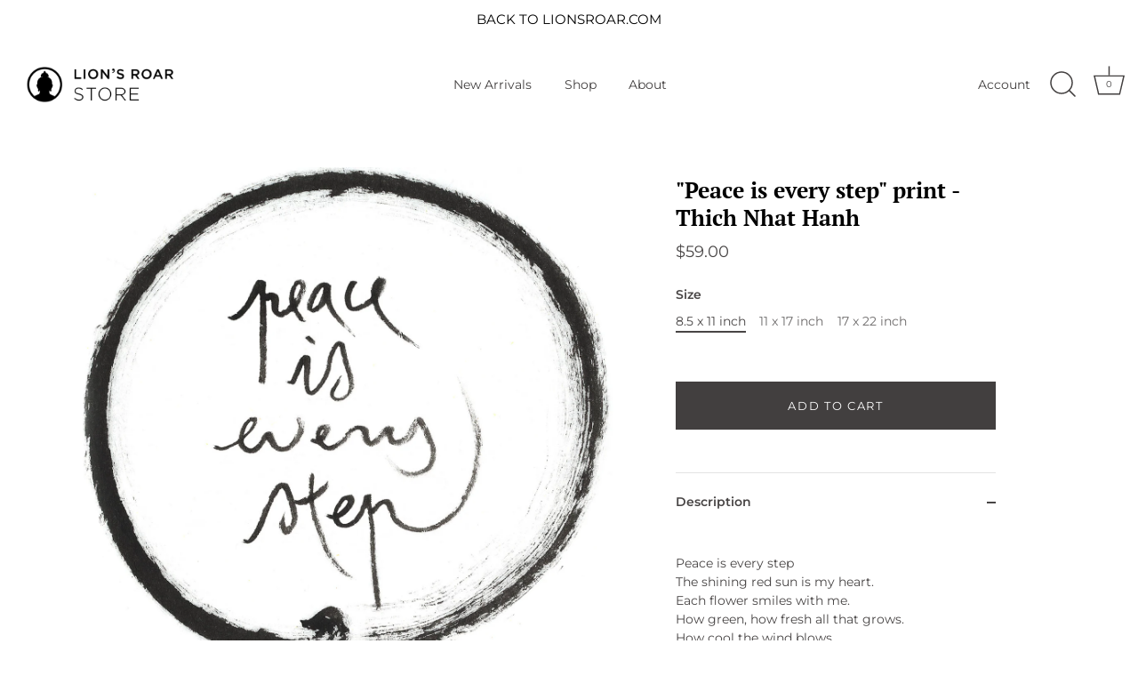

--- FILE ---
content_type: text/html; charset=utf-8
request_url: https://store.lionsroar.com/products/peace-is-every-step
body_size: 35117
content:
<!doctype html>
<html class="no-js" lang="en">
<head>
  <!-- Google Tag Manager -->
  <script>(function(w,d,s,l,i){w[l]=w[l]||[];w[l].push({'gtm.start':
  new Date().getTime(),event:'gtm.js'});var f=d.getElementsByTagName(s)[0],
  j=d.createElement(s),dl=l!='dataLayer'?'&l='+l:'';j.async=true;j.src=
  'https://www.googletagmanager.com/gtm.js?id='+i+dl;f.parentNode.insertBefore(j,f);
  })(window,document,'script','dataLayer','GTM-MBPV56S3');</script>
  <!-- End Google Tag Manager -->
  
  <meta name="google-site-verification" content="9cSW2GJ9xGfLhkgXmajABpZTXEHni1MFquGq_ES647w" />
  <!-- Showcase 5.0.2 -->

  <link rel="preload" href="//store.lionsroar.com/cdn/shop/t/8/assets/styles.css?v=44838481365962393341764599817" as="style">

  <meta charset="utf-8" />
<meta name="viewport" content="width=device-width,initial-scale=1.0" />
<meta http-equiv="X-UA-Compatible" content="IE=edge">

<link rel="preconnect" href="https://cdn.shopify.com" crossorigin>
<link rel="preconnect" href="https://fonts.shopify.com" crossorigin>
<link rel="preconnect" href="https://monorail-edge.shopifysvc.com"><link rel="preload" as="font" href="//store.lionsroar.com/cdn/fonts/montserrat/montserrat_n4.81949fa0ac9fd2021e16436151e8eaa539321637.woff2" type="font/woff2" crossorigin><link rel="preload" as="font" href="//store.lionsroar.com/cdn/fonts/montserrat/montserrat_n7.3c434e22befd5c18a6b4afadb1e3d77c128c7939.woff2" type="font/woff2" crossorigin><link rel="preload" as="font" href="//store.lionsroar.com/cdn/fonts/montserrat/montserrat_i4.5a4ea298b4789e064f62a29aafc18d41f09ae59b.woff2" type="font/woff2" crossorigin><link rel="preload" as="font" href="//store.lionsroar.com/cdn/fonts/montserrat/montserrat_i7.a0d4a463df4f146567d871890ffb3c80408e7732.woff2" type="font/woff2" crossorigin><link rel="preload" as="font" href="//store.lionsroar.com/cdn/fonts/montserrat/montserrat_n4.81949fa0ac9fd2021e16436151e8eaa539321637.woff2" type="font/woff2" crossorigin><link rel="preload" as="font" href="//store.lionsroar.com/cdn/fonts/pt_serif/ptserif_n7.05b01f581be1e3c8aaf548f8c90656344869b497.woff2" type="font/woff2" crossorigin><link rel="preload" as="font" href="//store.lionsroar.com/cdn/fonts/poppins/poppins_n6.aa29d4918bc243723d56b59572e18228ed0786f6.woff2" type="font/woff2" crossorigin><link rel="preload" href="//store.lionsroar.com/cdn/shop/t/8/assets/vendor.js?v=70213052416818374661629939290" as="script">
<link rel="preload" href="//store.lionsroar.com/cdn/shop/t/8/assets/theme.js?v=176359197103006979911630117219" as="script"><link rel="canonical" href="https://store.lionsroar.com/products/peace-is-every-step" /><link rel="shortcut icon" href="//store.lionsroar.com/cdn/shop/files/LionsRoar-Favicon.png?v=1629940207" type="image/png" /><meta name="description" content="Peace is every stepThe shining red sun is my heart.Each flower smiles with me.How green, how fresh all that grows.How cool the wind blows. Peace is every step.It turns the endless path to joy — Thich Nhat Hanh   &quot;Peace is every step” is a print of one of many original calligraphies painted by the late Thich Nhat Hanh f">
<link rel="preload" as="font" href="//store.lionsroar.com/cdn/fonts/montserrat/montserrat_n5.07ef3781d9c78c8b93c98419da7ad4fbeebb6635.woff2" type="font/woff2" crossorigin><link rel="preload" as="font" href="//store.lionsroar.com/cdn/fonts/montserrat/montserrat_n6.1326b3e84230700ef15b3a29fb520639977513e0.woff2" type="font/woff2" crossorigin><meta name="theme-color" content="#423f3f">

  <title>
    Thich Nhat Hanh Calligraphy Print - Peace is every step &ndash; Lion’s Roar
  </title>

  <meta property="og:site_name" content="Lion’s Roar">
<meta property="og:url" content="https://store.lionsroar.com/products/peace-is-every-step">
<meta property="og:title" content="Thich Nhat Hanh Calligraphy Print - Peace is every step">
<meta property="og:type" content="product">
<meta property="og:description" content="Peace is every stepThe shining red sun is my heart.Each flower smiles with me.How green, how fresh all that grows.How cool the wind blows. Peace is every step.It turns the endless path to joy — Thich Nhat Hanh   &quot;Peace is every step” is a print of one of many original calligraphies painted by the late Thich Nhat Hanh f"><meta property="og:image" content="http://store.lionsroar.com/cdn/shop/products/11x17-master-sheet_0024_G030-Peace_1200x1200.jpg?v=1611761162">
  <meta property="og:image:secure_url" content="https://store.lionsroar.com/cdn/shop/products/11x17-master-sheet_0024_G030-Peace_1200x1200.jpg?v=1611761162">
  <meta property="og:image:width" content="1500">
  <meta property="og:image:height" content="1500"><meta property="og:price:amount" content="59.00">
  <meta property="og:price:currency" content="USD"><meta name="twitter:site" content="@lionsroar/"><meta name="twitter:card" content="summary_large_image">
<meta name="twitter:title" content="Thich Nhat Hanh Calligraphy Print - Peace is every step">
<meta name="twitter:description" content="Peace is every stepThe shining red sun is my heart.Each flower smiles with me.How green, how fresh all that grows.How cool the wind blows. Peace is every step.It turns the endless path to joy — Thich Nhat Hanh   &quot;Peace is every step” is a print of one of many original calligraphies painted by the late Thich Nhat Hanh f">


  <link href="//store.lionsroar.com/cdn/shop/t/8/assets/styles.css?v=44838481365962393341764599817" rel="stylesheet" type="text/css" media="all" />
  <link href="//store.lionsroar.com/cdn/shop/t/8/assets/custom-fashioncan.scss.css?v=19966897772143099761641573335" rel="stylesheet" type="text/css" media="all" />

  <script>window.performance && window.performance.mark && window.performance.mark('shopify.content_for_header.start');</script><meta name="google-site-verification" content="Qr37yxL_u1M6jqj8LHuCOYl0njR183lWgYfHbH6rzhI">
<meta name="facebook-domain-verification" content="5u50m3qod8p55pu6q1gte4nu9t6smk">
<meta id="shopify-digital-wallet" name="shopify-digital-wallet" content="/5221701/digital_wallets/dialog">
<meta name="shopify-checkout-api-token" content="a8b3c111149e361d79a97fe4c9ce2120">
<meta id="in-context-paypal-metadata" data-shop-id="5221701" data-venmo-supported="false" data-environment="production" data-locale="en_US" data-paypal-v4="true" data-currency="USD">
<link rel="alternate" type="application/json+oembed" href="https://store.lionsroar.com/products/peace-is-every-step.oembed">
<script async="async" src="/checkouts/internal/preloads.js?locale=en-US"></script>
<link rel="preconnect" href="https://shop.app" crossorigin="anonymous">
<script async="async" src="https://shop.app/checkouts/internal/preloads.js?locale=en-US&shop_id=5221701" crossorigin="anonymous"></script>
<script id="apple-pay-shop-capabilities" type="application/json">{"shopId":5221701,"countryCode":"CA","currencyCode":"USD","merchantCapabilities":["supports3DS"],"merchantId":"gid:\/\/shopify\/Shop\/5221701","merchantName":"Lion’s Roar","requiredBillingContactFields":["postalAddress","email","phone"],"requiredShippingContactFields":["postalAddress","email","phone"],"shippingType":"shipping","supportedNetworks":["visa","masterCard","discover"],"total":{"type":"pending","label":"Lion’s Roar","amount":"1.00"},"shopifyPaymentsEnabled":true,"supportsSubscriptions":true}</script>
<script id="shopify-features" type="application/json">{"accessToken":"a8b3c111149e361d79a97fe4c9ce2120","betas":["rich-media-storefront-analytics"],"domain":"store.lionsroar.com","predictiveSearch":true,"shopId":5221701,"locale":"en"}</script>
<script>var Shopify = Shopify || {};
Shopify.shop = "shambhalasun.myshopify.com";
Shopify.locale = "en";
Shopify.currency = {"active":"USD","rate":"1.0"};
Shopify.country = "US";
Shopify.theme = {"name":"Showcase 2.0","id":126336598171,"schema_name":"Showcase","schema_version":"5.0.2","theme_store_id":677,"role":"main"};
Shopify.theme.handle = "null";
Shopify.theme.style = {"id":null,"handle":null};
Shopify.cdnHost = "store.lionsroar.com/cdn";
Shopify.routes = Shopify.routes || {};
Shopify.routes.root = "/";</script>
<script type="module">!function(o){(o.Shopify=o.Shopify||{}).modules=!0}(window);</script>
<script>!function(o){function n(){var o=[];function n(){o.push(Array.prototype.slice.apply(arguments))}return n.q=o,n}var t=o.Shopify=o.Shopify||{};t.loadFeatures=n(),t.autoloadFeatures=n()}(window);</script>
<script>
  window.ShopifyPay = window.ShopifyPay || {};
  window.ShopifyPay.apiHost = "shop.app\/pay";
  window.ShopifyPay.redirectState = null;
</script>
<script id="shop-js-analytics" type="application/json">{"pageType":"product"}</script>
<script defer="defer" async type="module" src="//store.lionsroar.com/cdn/shopifycloud/shop-js/modules/v2/client.init-shop-cart-sync_C5BV16lS.en.esm.js"></script>
<script defer="defer" async type="module" src="//store.lionsroar.com/cdn/shopifycloud/shop-js/modules/v2/chunk.common_CygWptCX.esm.js"></script>
<script type="module">
  await import("//store.lionsroar.com/cdn/shopifycloud/shop-js/modules/v2/client.init-shop-cart-sync_C5BV16lS.en.esm.js");
await import("//store.lionsroar.com/cdn/shopifycloud/shop-js/modules/v2/chunk.common_CygWptCX.esm.js");

  window.Shopify.SignInWithShop?.initShopCartSync?.({"fedCMEnabled":true,"windoidEnabled":true});

</script>
<script>
  window.Shopify = window.Shopify || {};
  if (!window.Shopify.featureAssets) window.Shopify.featureAssets = {};
  window.Shopify.featureAssets['shop-js'] = {"shop-cart-sync":["modules/v2/client.shop-cart-sync_ZFArdW7E.en.esm.js","modules/v2/chunk.common_CygWptCX.esm.js"],"init-fed-cm":["modules/v2/client.init-fed-cm_CmiC4vf6.en.esm.js","modules/v2/chunk.common_CygWptCX.esm.js"],"shop-button":["modules/v2/client.shop-button_tlx5R9nI.en.esm.js","modules/v2/chunk.common_CygWptCX.esm.js"],"shop-cash-offers":["modules/v2/client.shop-cash-offers_DOA2yAJr.en.esm.js","modules/v2/chunk.common_CygWptCX.esm.js","modules/v2/chunk.modal_D71HUcav.esm.js"],"init-windoid":["modules/v2/client.init-windoid_sURxWdc1.en.esm.js","modules/v2/chunk.common_CygWptCX.esm.js"],"shop-toast-manager":["modules/v2/client.shop-toast-manager_ClPi3nE9.en.esm.js","modules/v2/chunk.common_CygWptCX.esm.js"],"init-shop-email-lookup-coordinator":["modules/v2/client.init-shop-email-lookup-coordinator_B8hsDcYM.en.esm.js","modules/v2/chunk.common_CygWptCX.esm.js"],"init-shop-cart-sync":["modules/v2/client.init-shop-cart-sync_C5BV16lS.en.esm.js","modules/v2/chunk.common_CygWptCX.esm.js"],"avatar":["modules/v2/client.avatar_BTnouDA3.en.esm.js"],"pay-button":["modules/v2/client.pay-button_FdsNuTd3.en.esm.js","modules/v2/chunk.common_CygWptCX.esm.js"],"init-customer-accounts":["modules/v2/client.init-customer-accounts_DxDtT_ad.en.esm.js","modules/v2/client.shop-login-button_C5VAVYt1.en.esm.js","modules/v2/chunk.common_CygWptCX.esm.js","modules/v2/chunk.modal_D71HUcav.esm.js"],"init-shop-for-new-customer-accounts":["modules/v2/client.init-shop-for-new-customer-accounts_ChsxoAhi.en.esm.js","modules/v2/client.shop-login-button_C5VAVYt1.en.esm.js","modules/v2/chunk.common_CygWptCX.esm.js","modules/v2/chunk.modal_D71HUcav.esm.js"],"shop-login-button":["modules/v2/client.shop-login-button_C5VAVYt1.en.esm.js","modules/v2/chunk.common_CygWptCX.esm.js","modules/v2/chunk.modal_D71HUcav.esm.js"],"init-customer-accounts-sign-up":["modules/v2/client.init-customer-accounts-sign-up_CPSyQ0Tj.en.esm.js","modules/v2/client.shop-login-button_C5VAVYt1.en.esm.js","modules/v2/chunk.common_CygWptCX.esm.js","modules/v2/chunk.modal_D71HUcav.esm.js"],"shop-follow-button":["modules/v2/client.shop-follow-button_Cva4Ekp9.en.esm.js","modules/v2/chunk.common_CygWptCX.esm.js","modules/v2/chunk.modal_D71HUcav.esm.js"],"checkout-modal":["modules/v2/client.checkout-modal_BPM8l0SH.en.esm.js","modules/v2/chunk.common_CygWptCX.esm.js","modules/v2/chunk.modal_D71HUcav.esm.js"],"lead-capture":["modules/v2/client.lead-capture_Bi8yE_yS.en.esm.js","modules/v2/chunk.common_CygWptCX.esm.js","modules/v2/chunk.modal_D71HUcav.esm.js"],"shop-login":["modules/v2/client.shop-login_D6lNrXab.en.esm.js","modules/v2/chunk.common_CygWptCX.esm.js","modules/v2/chunk.modal_D71HUcav.esm.js"],"payment-terms":["modules/v2/client.payment-terms_CZxnsJam.en.esm.js","modules/v2/chunk.common_CygWptCX.esm.js","modules/v2/chunk.modal_D71HUcav.esm.js"]};
</script>
<script>(function() {
  var isLoaded = false;
  function asyncLoad() {
    if (isLoaded) return;
    isLoaded = true;
    var urls = ["https:\/\/load.csell.co\/assets\/js\/cross-sell.js?shop=shambhalasun.myshopify.com","https:\/\/load.csell.co\/assets\/v2\/js\/core\/xsell.js?shop=shambhalasun.myshopify.com","https:\/\/chimpstatic.com\/mcjs-connected\/js\/users\/59fbde8a5794d670ab3a8a1a0\/6d9bad2bac22abdf61d307f36.js?shop=shambhalasun.myshopify.com","https:\/\/static.shareasale.com\/json\/shopify\/shareasale-tracking.js?sasmid=144508\u0026ssmtid=19038\u0026shop=shambhalasun.myshopify.com","https:\/\/cdn.attn.tv\/lionsroar\/dtag.js?shop=shambhalasun.myshopify.com"];
    for (var i = 0; i < urls.length; i++) {
      var s = document.createElement('script');
      s.type = 'text/javascript';
      s.async = true;
      s.src = urls[i];
      var x = document.getElementsByTagName('script')[0];
      x.parentNode.insertBefore(s, x);
    }
  };
  if(window.attachEvent) {
    window.attachEvent('onload', asyncLoad);
  } else {
    window.addEventListener('load', asyncLoad, false);
  }
})();</script>
<script id="__st">var __st={"a":5221701,"offset":-14400,"reqid":"ae8df4f7-e3ba-4ec2-a112-ee9f6b20c1bf-1768716316","pageurl":"store.lionsroar.com\/products\/peace-is-every-step","u":"53f3d5c541ef","p":"product","rtyp":"product","rid":308898895};</script>
<script>window.ShopifyPaypalV4VisibilityTracking = true;</script>
<script id="captcha-bootstrap">!function(){'use strict';const t='contact',e='account',n='new_comment',o=[[t,t],['blogs',n],['comments',n],[t,'customer']],c=[[e,'customer_login'],[e,'guest_login'],[e,'recover_customer_password'],[e,'create_customer']],r=t=>t.map((([t,e])=>`form[action*='/${t}']:not([data-nocaptcha='true']) input[name='form_type'][value='${e}']`)).join(','),a=t=>()=>t?[...document.querySelectorAll(t)].map((t=>t.form)):[];function s(){const t=[...o],e=r(t);return a(e)}const i='password',u='form_key',d=['recaptcha-v3-token','g-recaptcha-response','h-captcha-response',i],f=()=>{try{return window.sessionStorage}catch{return}},m='__shopify_v',_=t=>t.elements[u];function p(t,e,n=!1){try{const o=window.sessionStorage,c=JSON.parse(o.getItem(e)),{data:r}=function(t){const{data:e,action:n}=t;return t[m]||n?{data:e,action:n}:{data:t,action:n}}(c);for(const[e,n]of Object.entries(r))t.elements[e]&&(t.elements[e].value=n);n&&o.removeItem(e)}catch(o){console.error('form repopulation failed',{error:o})}}const l='form_type',E='cptcha';function T(t){t.dataset[E]=!0}const w=window,h=w.document,L='Shopify',v='ce_forms',y='captcha';let A=!1;((t,e)=>{const n=(g='f06e6c50-85a8-45c8-87d0-21a2b65856fe',I='https://cdn.shopify.com/shopifycloud/storefront-forms-hcaptcha/ce_storefront_forms_captcha_hcaptcha.v1.5.2.iife.js',D={infoText:'Protected by hCaptcha',privacyText:'Privacy',termsText:'Terms'},(t,e,n)=>{const o=w[L][v],c=o.bindForm;if(c)return c(t,g,e,D).then(n);var r;o.q.push([[t,g,e,D],n]),r=I,A||(h.body.append(Object.assign(h.createElement('script'),{id:'captcha-provider',async:!0,src:r})),A=!0)});var g,I,D;w[L]=w[L]||{},w[L][v]=w[L][v]||{},w[L][v].q=[],w[L][y]=w[L][y]||{},w[L][y].protect=function(t,e){n(t,void 0,e),T(t)},Object.freeze(w[L][y]),function(t,e,n,w,h,L){const[v,y,A,g]=function(t,e,n){const i=e?o:[],u=t?c:[],d=[...i,...u],f=r(d),m=r(i),_=r(d.filter((([t,e])=>n.includes(e))));return[a(f),a(m),a(_),s()]}(w,h,L),I=t=>{const e=t.target;return e instanceof HTMLFormElement?e:e&&e.form},D=t=>v().includes(t);t.addEventListener('submit',(t=>{const e=I(t);if(!e)return;const n=D(e)&&!e.dataset.hcaptchaBound&&!e.dataset.recaptchaBound,o=_(e),c=g().includes(e)&&(!o||!o.value);(n||c)&&t.preventDefault(),c&&!n&&(function(t){try{if(!f())return;!function(t){const e=f();if(!e)return;const n=_(t);if(!n)return;const o=n.value;o&&e.removeItem(o)}(t);const e=Array.from(Array(32),(()=>Math.random().toString(36)[2])).join('');!function(t,e){_(t)||t.append(Object.assign(document.createElement('input'),{type:'hidden',name:u})),t.elements[u].value=e}(t,e),function(t,e){const n=f();if(!n)return;const o=[...t.querySelectorAll(`input[type='${i}']`)].map((({name:t})=>t)),c=[...d,...o],r={};for(const[a,s]of new FormData(t).entries())c.includes(a)||(r[a]=s);n.setItem(e,JSON.stringify({[m]:1,action:t.action,data:r}))}(t,e)}catch(e){console.error('failed to persist form',e)}}(e),e.submit())}));const S=(t,e)=>{t&&!t.dataset[E]&&(n(t,e.some((e=>e===t))),T(t))};for(const o of['focusin','change'])t.addEventListener(o,(t=>{const e=I(t);D(e)&&S(e,y())}));const B=e.get('form_key'),M=e.get(l),P=B&&M;t.addEventListener('DOMContentLoaded',(()=>{const t=y();if(P)for(const e of t)e.elements[l].value===M&&p(e,B);[...new Set([...A(),...v().filter((t=>'true'===t.dataset.shopifyCaptcha))])].forEach((e=>S(e,t)))}))}(h,new URLSearchParams(w.location.search),n,t,e,['guest_login'])})(!0,!0)}();</script>
<script integrity="sha256-4kQ18oKyAcykRKYeNunJcIwy7WH5gtpwJnB7kiuLZ1E=" data-source-attribution="shopify.loadfeatures" defer="defer" src="//store.lionsroar.com/cdn/shopifycloud/storefront/assets/storefront/load_feature-a0a9edcb.js" crossorigin="anonymous"></script>
<script crossorigin="anonymous" defer="defer" src="//store.lionsroar.com/cdn/shopifycloud/storefront/assets/shopify_pay/storefront-65b4c6d7.js?v=20250812"></script>
<script data-source-attribution="shopify.dynamic_checkout.dynamic.init">var Shopify=Shopify||{};Shopify.PaymentButton=Shopify.PaymentButton||{isStorefrontPortableWallets:!0,init:function(){window.Shopify.PaymentButton.init=function(){};var t=document.createElement("script");t.src="https://store.lionsroar.com/cdn/shopifycloud/portable-wallets/latest/portable-wallets.en.js",t.type="module",document.head.appendChild(t)}};
</script>
<script data-source-attribution="shopify.dynamic_checkout.buyer_consent">
  function portableWalletsHideBuyerConsent(e){var t=document.getElementById("shopify-buyer-consent"),n=document.getElementById("shopify-subscription-policy-button");t&&n&&(t.classList.add("hidden"),t.setAttribute("aria-hidden","true"),n.removeEventListener("click",e))}function portableWalletsShowBuyerConsent(e){var t=document.getElementById("shopify-buyer-consent"),n=document.getElementById("shopify-subscription-policy-button");t&&n&&(t.classList.remove("hidden"),t.removeAttribute("aria-hidden"),n.addEventListener("click",e))}window.Shopify?.PaymentButton&&(window.Shopify.PaymentButton.hideBuyerConsent=portableWalletsHideBuyerConsent,window.Shopify.PaymentButton.showBuyerConsent=portableWalletsShowBuyerConsent);
</script>
<script data-source-attribution="shopify.dynamic_checkout.cart.bootstrap">document.addEventListener("DOMContentLoaded",(function(){function t(){return document.querySelector("shopify-accelerated-checkout-cart, shopify-accelerated-checkout")}if(t())Shopify.PaymentButton.init();else{new MutationObserver((function(e,n){t()&&(Shopify.PaymentButton.init(),n.disconnect())})).observe(document.body,{childList:!0,subtree:!0})}}));
</script>
<link id="shopify-accelerated-checkout-styles" rel="stylesheet" media="screen" href="https://store.lionsroar.com/cdn/shopifycloud/portable-wallets/latest/accelerated-checkout-backwards-compat.css" crossorigin="anonymous">
<style id="shopify-accelerated-checkout-cart">
        #shopify-buyer-consent {
  margin-top: 1em;
  display: inline-block;
  width: 100%;
}

#shopify-buyer-consent.hidden {
  display: none;
}

#shopify-subscription-policy-button {
  background: none;
  border: none;
  padding: 0;
  text-decoration: underline;
  font-size: inherit;
  cursor: pointer;
}

#shopify-subscription-policy-button::before {
  box-shadow: none;
}

      </style>

<script>window.performance && window.performance.mark && window.performance.mark('shopify.content_for_header.end');</script>

  <script>
    document.documentElement.className = document.documentElement.className.replace('no-js', 'js');
    window.theme = window.theme || {};
    theme.money_format = "${{amount}}";
    theme.money_container = '.theme-money';
    theme.strings = {
      previous: "Previous",
      next: "Next",
      close: "Close",
      addressError: "Error looking up that address",
      addressNoResults: "No results for that address",
      addressQueryLimit: "You have exceeded the Google API usage limit. Consider upgrading to a \u003ca href=\"https:\/\/developers.google.com\/maps\/premium\/usage-limits\"\u003ePremium Plan\u003c\/a\u003e.",
      authError: "There was a problem authenticating your Google Maps API Key.",
      back: "Back",
      cartConfirmation: "You must agree to the terms and conditions before continuing.",
      loadMore: "Load more",
      infiniteScrollNoMore: "No more results",
      priceNonExistent: "Unavailable",
      buttonDefault: "Add to Cart",
      buttonNoStock: "Out of stock",
      buttonNoVariant: "Unavailable",
      variantNoStock: "Sold out",
      unitPriceSeparator: " \/ ",
      colorBoxPrevious: "Previous",
      colorBoxNext: "Next",
      colorBoxClose: "Close",
      navigateHome: "Home",
      productAddingToCart: "Adding",
      productAddedToCart: "Added to cart",
      popupWasAdded: "was added to your cart",
      popupCheckout: "Checkout",
      popupContinueShopping: "Continue shopping",
      onlyXLeft: "[[ quantity ]] in stock",
      priceSoldOut: "Sold Out",
      loading: "Loading...",
      viewCart: "View cart",
      page: "Page {{ page }}",
      imageSlider: "Image slider",
      clearAll: "Clear all"
    };
    theme.routes = {
      root_url: '/',
      cart_url: '/cart',
      cart_add_url: '/cart/add',
      checkout: '/checkout'
    };
    theme.settings = {
      productImageParallax: false,
      animationEnabledDesktop: true,
      animationEnabledMobile: false
    };

    theme.checkViewportFillers = function(){
      var toggleState = false;
      var elPageContent = document.getElementById('page-content');
      if(elPageContent) {
        var elOverlapSection = elPageContent.querySelector('.header-overlap-section');
        if (elOverlapSection) {
          var padding = parseInt(getComputedStyle(elPageContent).getPropertyValue('padding-top'));
          toggleState = ((Math.round(elOverlapSection.offsetTop) - padding) === 0);
        }
      }
      if(toggleState) {
        document.getElementsByTagName('body')[0].classList.add('header-section-overlap');
      } else {
        document.getElementsByTagName('body')[0].classList.remove('header-section-overlap');
      }
    };

    theme.assessAltLogo = function(){
      var elsOverlappers = document.querySelectorAll('.needs-alt-logo');
      var useAltLogo = false;
      if(elsOverlappers.length) {
        var elSiteControl = document.querySelector('#site-control');
        var elSiteControlInner = document.querySelector('#site-control .site-control__inner');
        var headerMid = elSiteControlInner.offsetTop + elSiteControl.offsetTop + elSiteControlInner.offsetHeight / 2;
        Array.prototype.forEach.call(elsOverlappers, function(el, i){
          var thisTop = el.getBoundingClientRect().top;
          var thisBottom = thisTop + el.offsetHeight;
          if(headerMid > thisTop && headerMid < thisBottom) {
            useAltLogo = true;
            return false;
          }
        });
      }
      if(useAltLogo) {
        document.getElementsByTagName('body')[0].classList.add('use-alt-logo');
      } else {
        document.getElementsByTagName('body')[0].classList.remove('use-alt-logo');
      }
    };
  </script>

  

<style type="text/css">
  #cross-sell *{font-family:inherit !important;}
  .xsell__modal .xsell__modal-content{font-family: inherit !important;}
  .xsell-quickview__overlay-btn {
    background:#f7ae00 !important;}
  .cross-sell.xs-v2 .xs-card{
    border:none !important;
    box-shadow:none !important;}
  .xsell__modal .xsell__modal-btn{
    background:#f7ae00 !important;
  }
  .cross-sell .flickity-prev-next-button.previous:hover {
  background:none !important;}
  .cross-sell .flickity-prev-next-button.next:hover{
  background:none !important;}
</style>


<!-- BEGIN app block: shopify://apps/attentive/blocks/attn-tag/8df62c72-8fe4-407e-a5b3-72132be30a0d --><script type="text/javascript" src="https://cdn.attn.tv/lionsroar/dtag.js?source=app-embed" defer="defer"></script>


<!-- END app block --><script src="https://cdn.shopify.com/extensions/019bc2d0-0f91-74d4-a43b-076b6407206d/quick-announcement-bar-prod-97/assets/quickannouncementbar.js" type="text/javascript" defer="defer"></script>
<link href="https://monorail-edge.shopifysvc.com" rel="dns-prefetch">
<script>(function(){if ("sendBeacon" in navigator && "performance" in window) {try {var session_token_from_headers = performance.getEntriesByType('navigation')[0].serverTiming.find(x => x.name == '_s').description;} catch {var session_token_from_headers = undefined;}var session_cookie_matches = document.cookie.match(/_shopify_s=([^;]*)/);var session_token_from_cookie = session_cookie_matches && session_cookie_matches.length === 2 ? session_cookie_matches[1] : "";var session_token = session_token_from_headers || session_token_from_cookie || "";function handle_abandonment_event(e) {var entries = performance.getEntries().filter(function(entry) {return /monorail-edge.shopifysvc.com/.test(entry.name);});if (!window.abandonment_tracked && entries.length === 0) {window.abandonment_tracked = true;var currentMs = Date.now();var navigation_start = performance.timing.navigationStart;var payload = {shop_id: 5221701,url: window.location.href,navigation_start,duration: currentMs - navigation_start,session_token,page_type: "product"};window.navigator.sendBeacon("https://monorail-edge.shopifysvc.com/v1/produce", JSON.stringify({schema_id: "online_store_buyer_site_abandonment/1.1",payload: payload,metadata: {event_created_at_ms: currentMs,event_sent_at_ms: currentMs}}));}}window.addEventListener('pagehide', handle_abandonment_event);}}());</script>
<script id="web-pixels-manager-setup">(function e(e,d,r,n,o){if(void 0===o&&(o={}),!Boolean(null===(a=null===(i=window.Shopify)||void 0===i?void 0:i.analytics)||void 0===a?void 0:a.replayQueue)){var i,a;window.Shopify=window.Shopify||{};var t=window.Shopify;t.analytics=t.analytics||{};var s=t.analytics;s.replayQueue=[],s.publish=function(e,d,r){return s.replayQueue.push([e,d,r]),!0};try{self.performance.mark("wpm:start")}catch(e){}var l=function(){var e={modern:/Edge?\/(1{2}[4-9]|1[2-9]\d|[2-9]\d{2}|\d{4,})\.\d+(\.\d+|)|Firefox\/(1{2}[4-9]|1[2-9]\d|[2-9]\d{2}|\d{4,})\.\d+(\.\d+|)|Chrom(ium|e)\/(9{2}|\d{3,})\.\d+(\.\d+|)|(Maci|X1{2}).+ Version\/(15\.\d+|(1[6-9]|[2-9]\d|\d{3,})\.\d+)([,.]\d+|)( \(\w+\)|)( Mobile\/\w+|) Safari\/|Chrome.+OPR\/(9{2}|\d{3,})\.\d+\.\d+|(CPU[ +]OS|iPhone[ +]OS|CPU[ +]iPhone|CPU IPhone OS|CPU iPad OS)[ +]+(15[._]\d+|(1[6-9]|[2-9]\d|\d{3,})[._]\d+)([._]\d+|)|Android:?[ /-](13[3-9]|1[4-9]\d|[2-9]\d{2}|\d{4,})(\.\d+|)(\.\d+|)|Android.+Firefox\/(13[5-9]|1[4-9]\d|[2-9]\d{2}|\d{4,})\.\d+(\.\d+|)|Android.+Chrom(ium|e)\/(13[3-9]|1[4-9]\d|[2-9]\d{2}|\d{4,})\.\d+(\.\d+|)|SamsungBrowser\/([2-9]\d|\d{3,})\.\d+/,legacy:/Edge?\/(1[6-9]|[2-9]\d|\d{3,})\.\d+(\.\d+|)|Firefox\/(5[4-9]|[6-9]\d|\d{3,})\.\d+(\.\d+|)|Chrom(ium|e)\/(5[1-9]|[6-9]\d|\d{3,})\.\d+(\.\d+|)([\d.]+$|.*Safari\/(?![\d.]+ Edge\/[\d.]+$))|(Maci|X1{2}).+ Version\/(10\.\d+|(1[1-9]|[2-9]\d|\d{3,})\.\d+)([,.]\d+|)( \(\w+\)|)( Mobile\/\w+|) Safari\/|Chrome.+OPR\/(3[89]|[4-9]\d|\d{3,})\.\d+\.\d+|(CPU[ +]OS|iPhone[ +]OS|CPU[ +]iPhone|CPU IPhone OS|CPU iPad OS)[ +]+(10[._]\d+|(1[1-9]|[2-9]\d|\d{3,})[._]\d+)([._]\d+|)|Android:?[ /-](13[3-9]|1[4-9]\d|[2-9]\d{2}|\d{4,})(\.\d+|)(\.\d+|)|Mobile Safari.+OPR\/([89]\d|\d{3,})\.\d+\.\d+|Android.+Firefox\/(13[5-9]|1[4-9]\d|[2-9]\d{2}|\d{4,})\.\d+(\.\d+|)|Android.+Chrom(ium|e)\/(13[3-9]|1[4-9]\d|[2-9]\d{2}|\d{4,})\.\d+(\.\d+|)|Android.+(UC? ?Browser|UCWEB|U3)[ /]?(15\.([5-9]|\d{2,})|(1[6-9]|[2-9]\d|\d{3,})\.\d+)\.\d+|SamsungBrowser\/(5\.\d+|([6-9]|\d{2,})\.\d+)|Android.+MQ{2}Browser\/(14(\.(9|\d{2,})|)|(1[5-9]|[2-9]\d|\d{3,})(\.\d+|))(\.\d+|)|K[Aa][Ii]OS\/(3\.\d+|([4-9]|\d{2,})\.\d+)(\.\d+|)/},d=e.modern,r=e.legacy,n=navigator.userAgent;return n.match(d)?"modern":n.match(r)?"legacy":"unknown"}(),u="modern"===l?"modern":"legacy",c=(null!=n?n:{modern:"",legacy:""})[u],f=function(e){return[e.baseUrl,"/wpm","/b",e.hashVersion,"modern"===e.buildTarget?"m":"l",".js"].join("")}({baseUrl:d,hashVersion:r,buildTarget:u}),m=function(e){var d=e.version,r=e.bundleTarget,n=e.surface,o=e.pageUrl,i=e.monorailEndpoint;return{emit:function(e){var a=e.status,t=e.errorMsg,s=(new Date).getTime(),l=JSON.stringify({metadata:{event_sent_at_ms:s},events:[{schema_id:"web_pixels_manager_load/3.1",payload:{version:d,bundle_target:r,page_url:o,status:a,surface:n,error_msg:t},metadata:{event_created_at_ms:s}}]});if(!i)return console&&console.warn&&console.warn("[Web Pixels Manager] No Monorail endpoint provided, skipping logging."),!1;try{return self.navigator.sendBeacon.bind(self.navigator)(i,l)}catch(e){}var u=new XMLHttpRequest;try{return u.open("POST",i,!0),u.setRequestHeader("Content-Type","text/plain"),u.send(l),!0}catch(e){return console&&console.warn&&console.warn("[Web Pixels Manager] Got an unhandled error while logging to Monorail."),!1}}}}({version:r,bundleTarget:l,surface:e.surface,pageUrl:self.location.href,monorailEndpoint:e.monorailEndpoint});try{o.browserTarget=l,function(e){var d=e.src,r=e.async,n=void 0===r||r,o=e.onload,i=e.onerror,a=e.sri,t=e.scriptDataAttributes,s=void 0===t?{}:t,l=document.createElement("script"),u=document.querySelector("head"),c=document.querySelector("body");if(l.async=n,l.src=d,a&&(l.integrity=a,l.crossOrigin="anonymous"),s)for(var f in s)if(Object.prototype.hasOwnProperty.call(s,f))try{l.dataset[f]=s[f]}catch(e){}if(o&&l.addEventListener("load",o),i&&l.addEventListener("error",i),u)u.appendChild(l);else{if(!c)throw new Error("Did not find a head or body element to append the script");c.appendChild(l)}}({src:f,async:!0,onload:function(){if(!function(){var e,d;return Boolean(null===(d=null===(e=window.Shopify)||void 0===e?void 0:e.analytics)||void 0===d?void 0:d.initialized)}()){var d=window.webPixelsManager.init(e)||void 0;if(d){var r=window.Shopify.analytics;r.replayQueue.forEach((function(e){var r=e[0],n=e[1],o=e[2];d.publishCustomEvent(r,n,o)})),r.replayQueue=[],r.publish=d.publishCustomEvent,r.visitor=d.visitor,r.initialized=!0}}},onerror:function(){return m.emit({status:"failed",errorMsg:"".concat(f," has failed to load")})},sri:function(e){var d=/^sha384-[A-Za-z0-9+/=]+$/;return"string"==typeof e&&d.test(e)}(c)?c:"",scriptDataAttributes:o}),m.emit({status:"loading"})}catch(e){m.emit({status:"failed",errorMsg:(null==e?void 0:e.message)||"Unknown error"})}}})({shopId: 5221701,storefrontBaseUrl: "https://store.lionsroar.com",extensionsBaseUrl: "https://extensions.shopifycdn.com/cdn/shopifycloud/web-pixels-manager",monorailEndpoint: "https://monorail-edge.shopifysvc.com/unstable/produce_batch",surface: "storefront-renderer",enabledBetaFlags: ["2dca8a86"],webPixelsConfigList: [{"id":"1242366185","configuration":"{\"env\":\"prod\"}","eventPayloadVersion":"v1","runtimeContext":"LAX","scriptVersion":"3dbd78f0aeeb2c473821a9db9e2dd54a","type":"APP","apiClientId":3977633,"privacyPurposes":["ANALYTICS","MARKETING"],"dataSharingAdjustments":{"protectedCustomerApprovalScopes":["read_customer_address","read_customer_email","read_customer_name","read_customer_personal_data","read_customer_phone"]}},{"id":"1002668265","configuration":"{\"masterTagID\":\"19038\",\"merchantID\":\"144508\",\"appPath\":\"https:\/\/daedalus.shareasale.com\",\"storeID\":\"NaN\",\"xTypeMode\":\"NaN\",\"xTypeValue\":\"NaN\",\"channelDedup\":\"NaN\"}","eventPayloadVersion":"v1","runtimeContext":"STRICT","scriptVersion":"f300cca684872f2df140f714437af558","type":"APP","apiClientId":4929191,"privacyPurposes":["ANALYTICS","MARKETING"],"dataSharingAdjustments":{"protectedCustomerApprovalScopes":["read_customer_personal_data"]}},{"id":"480280809","configuration":"{\"config\":\"{\\\"pixel_id\\\":\\\"G-K9G3GV8B1W\\\",\\\"target_country\\\":\\\"US\\\",\\\"gtag_events\\\":[{\\\"type\\\":\\\"search\\\",\\\"action_label\\\":[\\\"G-K9G3GV8B1W\\\",\\\"AW-16585751599\\\/LBZBCJWvxLQZEK_42eQ9\\\"]},{\\\"type\\\":\\\"begin_checkout\\\",\\\"action_label\\\":[\\\"G-K9G3GV8B1W\\\",\\\"AW-16585751599\\\/oyPRCJuvxLQZEK_42eQ9\\\"]},{\\\"type\\\":\\\"view_item\\\",\\\"action_label\\\":[\\\"G-K9G3GV8B1W\\\",\\\"AW-16585751599\\\/fBwmCJKvxLQZEK_42eQ9\\\",\\\"MC-WJK9B2521V\\\"]},{\\\"type\\\":\\\"purchase\\\",\\\"action_label\\\":[\\\"G-K9G3GV8B1W\\\",\\\"AW-16585751599\\\/-f0KCIyvxLQZEK_42eQ9\\\",\\\"MC-WJK9B2521V\\\"]},{\\\"type\\\":\\\"page_view\\\",\\\"action_label\\\":[\\\"G-K9G3GV8B1W\\\",\\\"AW-16585751599\\\/EqqaCI-vxLQZEK_42eQ9\\\",\\\"MC-WJK9B2521V\\\"]},{\\\"type\\\":\\\"add_payment_info\\\",\\\"action_label\\\":[\\\"G-K9G3GV8B1W\\\",\\\"AW-16585751599\\\/mAukCJ6vxLQZEK_42eQ9\\\"]},{\\\"type\\\":\\\"add_to_cart\\\",\\\"action_label\\\":[\\\"G-K9G3GV8B1W\\\",\\\"AW-16585751599\\\/1leiCJivxLQZEK_42eQ9\\\"]}],\\\"enable_monitoring_mode\\\":false}\"}","eventPayloadVersion":"v1","runtimeContext":"OPEN","scriptVersion":"b2a88bafab3e21179ed38636efcd8a93","type":"APP","apiClientId":1780363,"privacyPurposes":[],"dataSharingAdjustments":{"protectedCustomerApprovalScopes":["read_customer_address","read_customer_email","read_customer_name","read_customer_personal_data","read_customer_phone"]}},{"id":"168788201","configuration":"{\"pixel_id\":\"994505417294013\",\"pixel_type\":\"facebook_pixel\",\"metaapp_system_user_token\":\"-\"}","eventPayloadVersion":"v1","runtimeContext":"OPEN","scriptVersion":"ca16bc87fe92b6042fbaa3acc2fbdaa6","type":"APP","apiClientId":2329312,"privacyPurposes":["ANALYTICS","MARKETING","SALE_OF_DATA"],"dataSharingAdjustments":{"protectedCustomerApprovalScopes":["read_customer_address","read_customer_email","read_customer_name","read_customer_personal_data","read_customer_phone"]}},{"id":"shopify-app-pixel","configuration":"{}","eventPayloadVersion":"v1","runtimeContext":"STRICT","scriptVersion":"0450","apiClientId":"shopify-pixel","type":"APP","privacyPurposes":["ANALYTICS","MARKETING"]},{"id":"shopify-custom-pixel","eventPayloadVersion":"v1","runtimeContext":"LAX","scriptVersion":"0450","apiClientId":"shopify-pixel","type":"CUSTOM","privacyPurposes":["ANALYTICS","MARKETING"]}],isMerchantRequest: false,initData: {"shop":{"name":"Lion’s Roar","paymentSettings":{"currencyCode":"USD"},"myshopifyDomain":"shambhalasun.myshopify.com","countryCode":"CA","storefrontUrl":"https:\/\/store.lionsroar.com"},"customer":null,"cart":null,"checkout":null,"productVariants":[{"price":{"amount":59.0,"currencyCode":"USD"},"product":{"title":"\"Peace is every step\" print - Thich Nhat Hanh","vendor":"Thich Nhat Hanh","id":"308898895","untranslatedTitle":"\"Peace is every step\" print - Thich Nhat Hanh","url":"\/products\/peace-is-every-step","type":"Calligraphy"},"id":"717644203","image":{"src":"\/\/store.lionsroar.com\/cdn\/shop\/products\/11x17-master-sheet_0024_G030-Peace.jpg?v=1611761162"},"sku":"G030XS","title":"8.5 x 11 inch","untranslatedTitle":"8.5 x 11 inch"},{"price":{"amount":109.0,"currencyCode":"USD"},"product":{"title":"\"Peace is every step\" print - Thich Nhat Hanh","vendor":"Thich Nhat Hanh","id":"308898895","untranslatedTitle":"\"Peace is every step\" print - Thich Nhat Hanh","url":"\/products\/peace-is-every-step","type":"Calligraphy"},"id":"717644187","image":{"src":"\/\/store.lionsroar.com\/cdn\/shop\/products\/11x17-master-sheet_0024_G030-Peace.jpg?v=1611761162"},"sku":"G030SU","title":"11 x 17 inch","untranslatedTitle":"11 x 17 inch"},{"price":{"amount":189.0,"currencyCode":"USD"},"product":{"title":"\"Peace is every step\" print - Thich Nhat Hanh","vendor":"Thich Nhat Hanh","id":"308898895","untranslatedTitle":"\"Peace is every step\" print - Thich Nhat Hanh","url":"\/products\/peace-is-every-step","type":"Calligraphy"},"id":"717644195","image":{"src":"\/\/store.lionsroar.com\/cdn\/shop\/products\/11x17-master-sheet_0024_G030-Peace.jpg?v=1611761162"},"sku":"G030LU","title":"17 x 22 inch","untranslatedTitle":"17 x 22 inch"}],"purchasingCompany":null},},"https://store.lionsroar.com/cdn","fcfee988w5aeb613cpc8e4bc33m6693e112",{"modern":"","legacy":""},{"shopId":"5221701","storefrontBaseUrl":"https:\/\/store.lionsroar.com","extensionBaseUrl":"https:\/\/extensions.shopifycdn.com\/cdn\/shopifycloud\/web-pixels-manager","surface":"storefront-renderer","enabledBetaFlags":"[\"2dca8a86\"]","isMerchantRequest":"false","hashVersion":"fcfee988w5aeb613cpc8e4bc33m6693e112","publish":"custom","events":"[[\"page_viewed\",{}],[\"product_viewed\",{\"productVariant\":{\"price\":{\"amount\":59.0,\"currencyCode\":\"USD\"},\"product\":{\"title\":\"\\\"Peace is every step\\\" print - Thich Nhat Hanh\",\"vendor\":\"Thich Nhat Hanh\",\"id\":\"308898895\",\"untranslatedTitle\":\"\\\"Peace is every step\\\" print - Thich Nhat Hanh\",\"url\":\"\/products\/peace-is-every-step\",\"type\":\"Calligraphy\"},\"id\":\"717644203\",\"image\":{\"src\":\"\/\/store.lionsroar.com\/cdn\/shop\/products\/11x17-master-sheet_0024_G030-Peace.jpg?v=1611761162\"},\"sku\":\"G030XS\",\"title\":\"8.5 x 11 inch\",\"untranslatedTitle\":\"8.5 x 11 inch\"}}]]"});</script><script>
  window.ShopifyAnalytics = window.ShopifyAnalytics || {};
  window.ShopifyAnalytics.meta = window.ShopifyAnalytics.meta || {};
  window.ShopifyAnalytics.meta.currency = 'USD';
  var meta = {"product":{"id":308898895,"gid":"gid:\/\/shopify\/Product\/308898895","vendor":"Thich Nhat Hanh","type":"Calligraphy","handle":"peace-is-every-step","variants":[{"id":717644203,"price":5900,"name":"\"Peace is every step\" print - Thich Nhat Hanh - 8.5 x 11 inch","public_title":"8.5 x 11 inch","sku":"G030XS"},{"id":717644187,"price":10900,"name":"\"Peace is every step\" print - Thich Nhat Hanh - 11 x 17 inch","public_title":"11 x 17 inch","sku":"G030SU"},{"id":717644195,"price":18900,"name":"\"Peace is every step\" print - Thich Nhat Hanh - 17 x 22 inch","public_title":"17 x 22 inch","sku":"G030LU"}],"remote":false},"page":{"pageType":"product","resourceType":"product","resourceId":308898895,"requestId":"ae8df4f7-e3ba-4ec2-a112-ee9f6b20c1bf-1768716316"}};
  for (var attr in meta) {
    window.ShopifyAnalytics.meta[attr] = meta[attr];
  }
</script>
<script class="analytics">
  (function () {
    var customDocumentWrite = function(content) {
      var jquery = null;

      if (window.jQuery) {
        jquery = window.jQuery;
      } else if (window.Checkout && window.Checkout.$) {
        jquery = window.Checkout.$;
      }

      if (jquery) {
        jquery('body').append(content);
      }
    };

    var hasLoggedConversion = function(token) {
      if (token) {
        return document.cookie.indexOf('loggedConversion=' + token) !== -1;
      }
      return false;
    }

    var setCookieIfConversion = function(token) {
      if (token) {
        var twoMonthsFromNow = new Date(Date.now());
        twoMonthsFromNow.setMonth(twoMonthsFromNow.getMonth() + 2);

        document.cookie = 'loggedConversion=' + token + '; expires=' + twoMonthsFromNow;
      }
    }

    var trekkie = window.ShopifyAnalytics.lib = window.trekkie = window.trekkie || [];
    if (trekkie.integrations) {
      return;
    }
    trekkie.methods = [
      'identify',
      'page',
      'ready',
      'track',
      'trackForm',
      'trackLink'
    ];
    trekkie.factory = function(method) {
      return function() {
        var args = Array.prototype.slice.call(arguments);
        args.unshift(method);
        trekkie.push(args);
        return trekkie;
      };
    };
    for (var i = 0; i < trekkie.methods.length; i++) {
      var key = trekkie.methods[i];
      trekkie[key] = trekkie.factory(key);
    }
    trekkie.load = function(config) {
      trekkie.config = config || {};
      trekkie.config.initialDocumentCookie = document.cookie;
      var first = document.getElementsByTagName('script')[0];
      var script = document.createElement('script');
      script.type = 'text/javascript';
      script.onerror = function(e) {
        var scriptFallback = document.createElement('script');
        scriptFallback.type = 'text/javascript';
        scriptFallback.onerror = function(error) {
                var Monorail = {
      produce: function produce(monorailDomain, schemaId, payload) {
        var currentMs = new Date().getTime();
        var event = {
          schema_id: schemaId,
          payload: payload,
          metadata: {
            event_created_at_ms: currentMs,
            event_sent_at_ms: currentMs
          }
        };
        return Monorail.sendRequest("https://" + monorailDomain + "/v1/produce", JSON.stringify(event));
      },
      sendRequest: function sendRequest(endpointUrl, payload) {
        // Try the sendBeacon API
        if (window && window.navigator && typeof window.navigator.sendBeacon === 'function' && typeof window.Blob === 'function' && !Monorail.isIos12()) {
          var blobData = new window.Blob([payload], {
            type: 'text/plain'
          });

          if (window.navigator.sendBeacon(endpointUrl, blobData)) {
            return true;
          } // sendBeacon was not successful

        } // XHR beacon

        var xhr = new XMLHttpRequest();

        try {
          xhr.open('POST', endpointUrl);
          xhr.setRequestHeader('Content-Type', 'text/plain');
          xhr.send(payload);
        } catch (e) {
          console.log(e);
        }

        return false;
      },
      isIos12: function isIos12() {
        return window.navigator.userAgent.lastIndexOf('iPhone; CPU iPhone OS 12_') !== -1 || window.navigator.userAgent.lastIndexOf('iPad; CPU OS 12_') !== -1;
      }
    };
    Monorail.produce('monorail-edge.shopifysvc.com',
      'trekkie_storefront_load_errors/1.1',
      {shop_id: 5221701,
      theme_id: 126336598171,
      app_name: "storefront",
      context_url: window.location.href,
      source_url: "//store.lionsroar.com/cdn/s/trekkie.storefront.cd680fe47e6c39ca5d5df5f0a32d569bc48c0f27.min.js"});

        };
        scriptFallback.async = true;
        scriptFallback.src = '//store.lionsroar.com/cdn/s/trekkie.storefront.cd680fe47e6c39ca5d5df5f0a32d569bc48c0f27.min.js';
        first.parentNode.insertBefore(scriptFallback, first);
      };
      script.async = true;
      script.src = '//store.lionsroar.com/cdn/s/trekkie.storefront.cd680fe47e6c39ca5d5df5f0a32d569bc48c0f27.min.js';
      first.parentNode.insertBefore(script, first);
    };
    trekkie.load(
      {"Trekkie":{"appName":"storefront","development":false,"defaultAttributes":{"shopId":5221701,"isMerchantRequest":null,"themeId":126336598171,"themeCityHash":"4913162069229167276","contentLanguage":"en","currency":"USD","eventMetadataId":"947d80b9-9d55-44a9-a9ac-a287855a3554"},"isServerSideCookieWritingEnabled":true,"monorailRegion":"shop_domain","enabledBetaFlags":["65f19447"]},"Session Attribution":{},"S2S":{"facebookCapiEnabled":true,"source":"trekkie-storefront-renderer","apiClientId":580111}}
    );

    var loaded = false;
    trekkie.ready(function() {
      if (loaded) return;
      loaded = true;

      window.ShopifyAnalytics.lib = window.trekkie;

      var originalDocumentWrite = document.write;
      document.write = customDocumentWrite;
      try { window.ShopifyAnalytics.merchantGoogleAnalytics.call(this); } catch(error) {};
      document.write = originalDocumentWrite;

      window.ShopifyAnalytics.lib.page(null,{"pageType":"product","resourceType":"product","resourceId":308898895,"requestId":"ae8df4f7-e3ba-4ec2-a112-ee9f6b20c1bf-1768716316","shopifyEmitted":true});

      var match = window.location.pathname.match(/checkouts\/(.+)\/(thank_you|post_purchase)/)
      var token = match? match[1]: undefined;
      if (!hasLoggedConversion(token)) {
        setCookieIfConversion(token);
        window.ShopifyAnalytics.lib.track("Viewed Product",{"currency":"USD","variantId":717644203,"productId":308898895,"productGid":"gid:\/\/shopify\/Product\/308898895","name":"\"Peace is every step\" print - Thich Nhat Hanh - 8.5 x 11 inch","price":"59.00","sku":"G030XS","brand":"Thich Nhat Hanh","variant":"8.5 x 11 inch","category":"Calligraphy","nonInteraction":true,"remote":false},undefined,undefined,{"shopifyEmitted":true});
      window.ShopifyAnalytics.lib.track("monorail:\/\/trekkie_storefront_viewed_product\/1.1",{"currency":"USD","variantId":717644203,"productId":308898895,"productGid":"gid:\/\/shopify\/Product\/308898895","name":"\"Peace is every step\" print - Thich Nhat Hanh - 8.5 x 11 inch","price":"59.00","sku":"G030XS","brand":"Thich Nhat Hanh","variant":"8.5 x 11 inch","category":"Calligraphy","nonInteraction":true,"remote":false,"referer":"https:\/\/store.lionsroar.com\/products\/peace-is-every-step"});
      }
    });


        var eventsListenerScript = document.createElement('script');
        eventsListenerScript.async = true;
        eventsListenerScript.src = "//store.lionsroar.com/cdn/shopifycloud/storefront/assets/shop_events_listener-3da45d37.js";
        document.getElementsByTagName('head')[0].appendChild(eventsListenerScript);

})();</script>
<script
  defer
  src="https://store.lionsroar.com/cdn/shopifycloud/perf-kit/shopify-perf-kit-3.0.4.min.js"
  data-application="storefront-renderer"
  data-shop-id="5221701"
  data-render-region="gcp-us-central1"
  data-page-type="product"
  data-theme-instance-id="126336598171"
  data-theme-name="Showcase"
  data-theme-version="5.0.2"
  data-monorail-region="shop_domain"
  data-resource-timing-sampling-rate="10"
  data-shs="true"
  data-shs-beacon="true"
  data-shs-export-with-fetch="true"
  data-shs-logs-sample-rate="1"
  data-shs-beacon-endpoint="https://store.lionsroar.com/api/collect"
></script>
</head>

<body id="page-thich-nhat-hanh-calligraphy-print-peace-is-every-step" class="page-thich-nhat-hanh-calligraphy-print-peace-is-every-step template-product">


 

  
    <script>
      if ('IntersectionObserver' in window) {
        document.body.classList.add("cc-animate-enabled");
      }
    </script>
  

  <a class="skip-link visually-hidden" href="#page-content">Skip to content</a>

  <div id="shopify-section-header" class="shopify-section"><style type="text/css">
  
    .logo img { width: 140px; }
    @media(min-width:768px){
    .logo img { width: 200px; }
    }
  

  .cc-announcement {
    
      font-size: 15px;
    
  }

  @media (min-width: 768px) {
    .cc-announcement {
      font-size: 15px;
    }
  }
</style>


<form action="/cart" method="post" id="cc-checkout-form">
</form>


  

  
<div data-section-type="header" itemscope itemtype="http://schema.org/Organization">
    <div id="site-control" class="site-control inline icons
      nav-inline-desktop
      
      fixed
      nav-opaque
      has-announcement
      main-logo-when-active
      
      "
      data-cc-animate
      data-opacity="opaque"
      data-positioning="sticky"
    >
      
  
  <div class="cc-announcement">
    <a data-cc-animate-click href="https://lionsroar.com">
    <div class="cc-announcement__inner">
      BACK TO LIONSROAR.COM
    </div>
    </a>
  </div>
  
  

      <div class="links site-control__inner">
        <a class="menu" href="#page-menu" aria-controls="page-menu" data-modal-nav-toggle aria-label="Menu">
          <span class="icon-menu">
  <span class="icon-menu__bar icon-menu__bar-1"></span>
  <span class="icon-menu__bar icon-menu__bar-2"></span>
  <span class="icon-menu__bar icon-menu__bar-3"></span>
</span>

          <span class="text-link">Menu</span>
        </a>

        
  <a data-cc-animate-click data-cc-animate class="logo " href="/"
     itemprop="url">

    

    <meta itemprop="name" content="Lion’s Roar">
    
      
      
      <img src="//store.lionsroar.com/cdn/shop/files/LR_Store-_linear-pos_500x.png?v=1613514223" alt="Lion’s Roar" itemprop="logo"
           width="1435" height="500"/>

      
    

    
  </a>
  

        
      <div class="site-control__inline-links">
        <div class="nav-row multi-level-nav reveal-on-hover" role="navigation" aria-label="Primary navigation">
          <div class="tier-1">
            <ul>
              
<li class="">
                  <a data-cc-animate-click href="/collections/new-arrivals" class=" " >
                    New Arrivals
                  </a>

                  
                </li>
              
<li class=" contains-children contains-mega-menu">
                  <a  href="https://store.lionsroar.com/collections/shop-all" class=" has-children" aria-haspopup="true">
                    Shop
                  </a>

                  

                    
                    

                    <ul 
                      class="nav-columns
                        nav-columns--count-4
                         nav-columns--count-3-or-more 
                        
                        nav-columns--cta-count-0"
                      >

                      
                        <li class=" contains-children">
                          <a  href="#" class="has-children column-title" aria-haspopup="true">
                            Great Teachers

                            
                              <span class="arr arr--small"><svg xmlns="http://www.w3.org/2000/svg" viewBox="0 0 24 24">
  <path d="M0-.25H24v24H0Z" transform="translate(0 0.25)" style="fill:none"/>
  <polyline points="10 17.83 15.4 12.43 10 7.03"
            style="fill:none;stroke:currentColor;stroke-linecap:round;stroke-miterlimit:8;stroke-width:2px"/>
</svg>
</span>
                            
                          </a>

                          
                            <ul>
                              
                                <li class="">
                                  <a data-cc-animate-click href="/collections/thich-nhat-hanh">Thich Nhat Hanh</a>
                                </li>
                              
                                <li class="">
                                  <a data-cc-animate-click href="/collections/the-dalai-lama">The Dalai Lama</a>
                                </li>
                              
                                <li class="">
                                  <a data-cc-animate-click href="/collections/pema-chodron">Pema Chödrön</a>
                                </li>
                              
                            </ul>
                          
                        </li>
                      
                        <li class=" contains-children">
                          <a  href="#" class="has-children column-title" aria-haspopup="true">
                            Magazines

                            
                              <span class="arr arr--small"><svg xmlns="http://www.w3.org/2000/svg" viewBox="0 0 24 24">
  <path d="M0-.25H24v24H0Z" transform="translate(0 0.25)" style="fill:none"/>
  <polyline points="10 17.83 15.4 12.43 10 7.03"
            style="fill:none;stroke:currentColor;stroke-linecap:round;stroke-miterlimit:8;stroke-width:2px"/>
</svg>
</span>
                            
                          </a>

                          
                            <ul>
                              
                                <li class="">
                                  <a data-cc-animate-click href="/collections/lions-roar-back-issues">Lion's Roar Magazine</a>
                                </li>
                              
                                <li class="">
                                  <a data-cc-animate-click href="/collections/buddhadharma-back-issues-1">Buddhadharma Journal</a>
                                </li>
                              
                                <li class="">
                                  <a data-cc-animate-click href="/collections/special-publications">Special Publications</a>
                                </li>
                              
                                <li class="">
                                  <a data-cc-animate-click href="/collections/subscriptions">Subscriptions</a>
                                </li>
                              
                            </ul>
                          
                        </li>
                      
                        <li class=" contains-children">
                          <a  href="#" class="has-children column-title" aria-haspopup="true">
                            Fine Art Prints

                            
                              <span class="arr arr--small"><svg xmlns="http://www.w3.org/2000/svg" viewBox="0 0 24 24">
  <path d="M0-.25H24v24H0Z" transform="translate(0 0.25)" style="fill:none"/>
  <polyline points="10 17.83 15.4 12.43 10 7.03"
            style="fill:none;stroke:currentColor;stroke-linecap:round;stroke-miterlimit:8;stroke-width:2px"/>
</svg>
</span>
                            
                          </a>

                          
                            <ul>
                              
                                <li class="">
                                  <a data-cc-animate-click href="/collections/calligraphy">Calligraphy</a>
                                </li>
                              
                                <li class="">
                                  <a data-cc-animate-click href="/collections/painting">Painting</a>
                                </li>
                              
                                <li class="">
                                  <a data-cc-animate-click href="/collections/photography">Photography</a>
                                </li>
                              
                                <li class="">
                                  <a data-cc-animate-click href="/collections/woodblock-silkscreen">Woodblock & Silkscreen</a>
                                </li>
                              
                            </ul>
                          
                        </li>
                      
                        <li class=" contains-children">
                          <a  href="#" class="has-children column-title" aria-haspopup="true">
                            More

                            
                              <span class="arr arr--small"><svg xmlns="http://www.w3.org/2000/svg" viewBox="0 0 24 24">
  <path d="M0-.25H24v24H0Z" transform="translate(0 0.25)" style="fill:none"/>
  <polyline points="10 17.83 15.4 12.43 10 7.03"
            style="fill:none;stroke:currentColor;stroke-linecap:round;stroke-miterlimit:8;stroke-width:2px"/>
</svg>
</span>
                            
                          </a>

                          
                            <ul>
                              
                                <li class="">
                                  <a data-cc-animate-click href="/collections/jewelry">Jewelry & Accessories</a>
                                </li>
                              
                                <li class="">
                                  <a data-cc-animate-click href="/collections/meditation-supplies">Meditation Supplies</a>
                                </li>
                              
                                <li class="">
                                  <a data-cc-animate-click href="/collections/notecards">Paper Goods</a>
                                </li>
                              
                                <li class="">
                                  <a data-cc-animate-click href="/collections/lions-roar-online-learning">Online Learning</a>
                                </li>
                              
                                <li class="">
                                  <a data-cc-animate-click href="/collections/e-books">E-Books</a>
                                </li>
                              
                            </ul>
                          
                        </li>
                      

                      
                    </ul>
                  
                </li>
              
<li class="">
                  <a data-cc-animate-click href="/pages/about" class=" " >
                    About
                  </a>

                  
                </li>
              
            </ul>
          </div>
        </div>
      </div>
    


        <div class="nav-right-side">
          
            
          

          
            <a data-cc-animate-click href="/account" class="nav-account">
              Account
            </a>
          

          <a class="cart nav-search"
             href="/search"
             aria-label="Search"
             data-modal-toggle="#search-modal">
            <svg viewBox="0 0 29 29" version="1.1" xmlns="http://www.w3.org/2000/svg">
  <title>Search</title>
  <g stroke="none" stroke-width="1.5" fill="none" fill-rule="evenodd" stroke-linecap="round" stroke-linejoin="round">
    <g transform="translate(-1335.000000, -30.000000)" stroke="currentColor">
      <g transform="translate(1336.000000, 31.000000)">
        <circle cx="12" cy="12" r="12"></circle>
        <line x1="27" y1="27" x2="20.475" y2="20.475" id="Path"></line>
      </g>
    </g>
  </g>
</svg>

            <span class="text-link">Search</span>
          </a>

          <a data-cc-animate-click class="cart cart-icon--basket1" href="/cart" aria-label="Cart">
            
              <svg xmlns="http://www.w3.org/2000/svg" viewBox="0 0 23.96 22">
    <title>Cart</title>
    <g data-name="Layer 2">
        <g data-name="Layer 1">
            <path d="M22.7,8l-3,13H4.3l-3-13H22.7M24,7H0L3.51,22H20.45L24,7Z"/>
            <rect x="11.48" width="1" height="7"/>
        </g>
    </g>
</svg>

            
            <div>0</div>
            <span class="text-link">Cart </span>
          </a>
        </div>
      </div>
    </div>

    <nav id="page-menu" class="theme-modal nav-uses-modal">
      <div class="inner">
        <a href="#" class="no-js-only">Close navigation</a>

        <div class="nav-container">
          <div class="nav-body container growth-area" data-root-nav="true">
            <div class="nav main-nav" role="navigation" aria-label="Primary">
              <ul>
                
                <li class=" ">
                  <a href="/collections/new-arrivals" data-cc-animate-click>
                    <span>New Arrivals</span>
                  </a>

                  
                </li>
                
                <li class=" ">
                  <a href="https://store.lionsroar.com/collections/shop-all" aria-haspopup="true">
                    <span>Shop</span>
                  </a>

                  
                  <ul>
                      
                      
                        <li class=" main-nav__mega-title">
                          <a href="#" aria-haspopup="true">
                            <span>Great Teachers</span>
                          </a>
                        </li>

                        
                          <li class=" ">
                            <a data-cc-animate-click href="/collections/thich-nhat-hanh">
                              <span>Thich Nhat Hanh</span>
                            </a>
                          </li>
                        
                          <li class=" ">
                            <a data-cc-animate-click href="/collections/the-dalai-lama">
                              <span>The Dalai Lama</span>
                            </a>
                          </li>
                        
                          <li class=" ">
                            <a data-cc-animate-click href="/collections/pema-chodron">
                              <span>Pema Chödrön</span>
                            </a>
                          </li>
                        
                      
                        <li class=" main-nav__mega-title">
                          <a href="#" aria-haspopup="true">
                            <span>Magazines</span>
                          </a>
                        </li>

                        
                          <li class=" ">
                            <a data-cc-animate-click href="/collections/lions-roar-back-issues">
                              <span>Lion's Roar Magazine</span>
                            </a>
                          </li>
                        
                          <li class=" ">
                            <a data-cc-animate-click href="/collections/buddhadharma-back-issues-1">
                              <span>Buddhadharma Journal</span>
                            </a>
                          </li>
                        
                          <li class=" ">
                            <a data-cc-animate-click href="/collections/special-publications">
                              <span>Special Publications</span>
                            </a>
                          </li>
                        
                          <li class=" ">
                            <a data-cc-animate-click href="/collections/subscriptions">
                              <span>Subscriptions</span>
                            </a>
                          </li>
                        
                      
                        <li class=" main-nav__mega-title">
                          <a href="#" aria-haspopup="true">
                            <span>Fine Art Prints</span>
                          </a>
                        </li>

                        
                          <li class=" ">
                            <a data-cc-animate-click href="/collections/calligraphy">
                              <span>Calligraphy</span>
                            </a>
                          </li>
                        
                          <li class=" ">
                            <a data-cc-animate-click href="/collections/painting">
                              <span>Painting</span>
                            </a>
                          </li>
                        
                          <li class=" ">
                            <a data-cc-animate-click href="/collections/photography">
                              <span>Photography</span>
                            </a>
                          </li>
                        
                          <li class=" ">
                            <a data-cc-animate-click href="/collections/woodblock-silkscreen">
                              <span>Woodblock & Silkscreen</span>
                            </a>
                          </li>
                        
                      
                        <li class=" main-nav__mega-title">
                          <a href="#" aria-haspopup="true">
                            <span>More</span>
                          </a>
                        </li>

                        
                          <li class=" ">
                            <a data-cc-animate-click href="/collections/jewelry">
                              <span>Jewelry & Accessories</span>
                            </a>
                          </li>
                        
                          <li class=" ">
                            <a data-cc-animate-click href="/collections/meditation-supplies">
                              <span>Meditation Supplies</span>
                            </a>
                          </li>
                        
                          <li class=" ">
                            <a data-cc-animate-click href="/collections/notecards">
                              <span>Paper Goods</span>
                            </a>
                          </li>
                        
                          <li class=" ">
                            <a data-cc-animate-click href="/collections/lions-roar-online-learning">
                              <span>Online Learning</span>
                            </a>
                          </li>
                        
                          <li class=" ">
                            <a data-cc-animate-click href="/collections/e-books">
                              <span>E-Books</span>
                            </a>
                          </li>
                        
                      

                    
                  </ul>
                  
                </li>
                
                <li class=" ">
                  <a href="/pages/about" data-cc-animate-click>
                    <span>About</span>
                  </a>

                  
                </li>
                
              </ul>
            </div>
          </div>

          <div class="nav-footer-links">
            

            
              <div class="nav-footer-links__link">
                <a data-cc-animate-click href="/account">Account</a>
              </div>
            

            

            
          </div>

          <div class="nav-ctas">
            
          </div>
        </div>
      </div>
    </nav>
  </div>





</div>

  <main id="page-content">
    <div id="shopify-section-template--14990440104091__main" class="shopify-section section-product-template"><style data-shopify>
  @media(max-width: 767px){
  .product-area__media .swiper-container:not(.swiper-container-horizontal) {
  padding-bottom: 100.0%;
  }
  }
</style>

<div class="product-area
      
       product-area--restrict-width
      product-area--one-col  
      "
     data-section-type="product-template"
     data-components="tabs"
     data-is-featured-product="false"
     data-ajax-add-to-cart="true"
     data-product-id="308898895"
     data-enable-history-state="true">
  <style type="text/css">
    
    @media(max-width:767px){
        .product-area__details__thumbs__thumb-1 .rimage-outer-wrapper {
            width: 70px;
        }
    }
    
    @media(max-width:767px){
        .product-area__details__thumbs__thumb-2 .rimage-outer-wrapper {
            width: 54px;
        }
    }
    
    @media(max-width:767px){
        .product-area__details__thumbs__thumb-3 .rimage-outer-wrapper {
            width: 52px;
        }
    }
    
  </style>

  

  <div class="product-area__media "
       data-cc-animate data-cc-animate-duration="2s">

    <div class="theme-gallery product-slider
        
        
        theme-gallery--zoom-enabled
        "
         data-column-count="1"
         data-scroll-to-variant-media="false"
    >
      <div class="theme-viewport swiper-container" data-swiper-nav-style="dots">
        <div class="theme-images swiper-wrapper">
          
            
              <div class="theme-img theme-img-1 swiper-slide current-img"
                      
                        data-full-size="//store.lionsroar.com/cdn/shop/products/11x17-master-sheet_0024_G030-Peace.jpg?v=1611761162"
                      
              >
    <div class="product-media product-media--image"
         data-media-id="10081075293"
         data-media-type="image">

      <div class="rimage-wrapper lazyload--placeholder"
           style="padding-top:100.0%">
        
        <img class="rimage__image lazyload--manual "
             
               src="//store.lionsroar.com/cdn/shop/products/11x17-master-sheet_0024_G030-Peace_360x.jpg?v=1611761162"
             
             data-src="//store.lionsroar.com/cdn/shop/products/11x17-master-sheet_0024_G030-Peace_{width}x.jpg?v=1611761162"
             data-widths="[460, 540, 720, 900, 1080, 1296, 1512, 1728, 2048]"
             data-aspectratio="1.0"
             data-sizes="auto"
             height="1500"
             width="1500"
             alt=""
             
        >
        <noscript>
          <img data-src="//store.lionsroar.com/cdn/shop/products/11x17-master-sheet_0024_G030-Peace_1024x1024.jpg?v=1611761162" alt="">
        </noscript>
      </div>

    </div>

  

</div>
            
              <div class="theme-img theme-img-2 swiper-slide "
                      
                        data-full-size="//store.lionsroar.com/cdn/shop/products/G030Peaceiseverystepnew.jpg?v=1611842392"
                      
              >
    <div class="product-media product-media--image"
         data-media-id="17090595815579"
         data-media-type="image">

      <div class="rimage-wrapper lazyload--placeholder"
           style="padding-top:129.36610608020698%">
        
        <img class="rimage__image lazyload--manual fade-in"
             
             data-src="//store.lionsroar.com/cdn/shop/products/G030Peaceiseverystepnew_{width}x.jpg?v=1611842392"
             data-widths="[460, 540, 720, 900, 1080, 1296, 1512, 1728, 2048]"
             data-aspectratio="0.773"
             data-sizes="auto"
             height="1000"
             width="773"
             alt=""
             
        >
        <noscript>
          <img data-src="//store.lionsroar.com/cdn/shop/products/G030Peaceiseverystepnew_1024x1024.jpg?v=1611842392" alt="">
        </noscript>
      </div>

    </div>

  

</div>
            
              <div class="theme-img theme-img-3 swiper-slide "
                      
                        data-full-size="//store.lionsroar.com/cdn/shop/products/IMG-7213.jpg?v=1611842392"
                      
              >
    <div class="product-media product-media--image"
         data-media-id="17074729451675"
         data-media-type="image">

      <div class="rimage-wrapper lazyload--placeholder"
           style="padding-top:133.33333333333334%">
        
        <img class="rimage__image lazyload--manual fade-in"
             
             data-src="//store.lionsroar.com/cdn/shop/products/IMG-7213_{width}x.jpg?v=1611842392"
             data-widths="[460, 540, 720, 900, 1080, 1296, 1512, 1728, 2048]"
             data-aspectratio="0.75"
             data-sizes="auto"
             height="4032"
             width="3024"
             alt=""
             
        >
        <noscript>
          <img data-src="//store.lionsroar.com/cdn/shop/products/IMG-7213_1024x1024.jpg?v=1611842392" alt="">
        </noscript>
      </div>

    </div>

  

</div>
            
          
        </div>
        <div class="swiper-pagination"></div>
        <a href="#" class="swiper-button-prev" aria-label="Previous"><svg xmlns="http://www.w3.org/2000/svg" viewBox="0 0 24 24">
  <path d="M0-.25H24v24H0Z" transform="translate(0 0.25)" style="fill:none"/>
  <polyline points="14.4 7.03 9 12.43 14.4 17.83"
            style="fill:none;stroke:currentColor;stroke-linecap:round;stroke-miterlimit:8;stroke-width:2px"/>
</svg>
</a>
        <a href="#" class="swiper-button-next" aria-label="Next"><svg xmlns="http://www.w3.org/2000/svg" viewBox="0 0 24 24">
  <path d="M0-.25H24v24H0Z" transform="translate(0 0.25)" style="fill:none"/>
  <polyline points="10 17.83 15.4 12.43 10 7.03"
            style="fill:none;stroke:currentColor;stroke-linecap:round;stroke-miterlimit:8;stroke-width:2px"/>
</svg>
</a>
      </div>
    </div>
  </div>

  <div class="product-area__details product-detail">
    <div class="product-area__details__inner "><div class="product-area__details__header" data-cc-animate data-cc-animate-delay="0.8s" data-cc-animate-duration="1.2s">
        <div class="product-detail__form">

          
            


<h1 class="product-area__details__title product-detail__gap-sm h2" >"Peace is every step" print - Thich Nhat Hanh</h1>
                
<div class="price-area product-detail__gap-sm" >
                  
                  <div class="price theme-money">$59.00</div>

                  
                </div><span class="shopify-product-reviews-badge" data-id="308898895" ></span><div class="product-detail__form__options product-detail__gap-lg
                        product-detail__form__options--underlined
                        "
                    data-show-realtime-availability="true" >

                  
                    

                    <div class="option-selectors options-1">
                      

                        
                        
                        

                        <div class="selector-wrapper "
                            data-option-name="Size">
                          
                          <label  for="option-size-308898895">Size
</label>
                          <select id="option-size-308898895"
                                  class="noreplace" data-make-box
                            >
                            
                              <option value="8.5 x 11 inch" selected>8.5 x 11 inch</option>
                            
                              <option value="11 x 17 inch" >11 x 17 inch</option>
                            
                              <option value="17 x 22 inch" >17 x 22 inch</option>
                            
                          </select>
                          
                        </div>
                      
                    </div>

                  
                </div><form method="post" action="/cart/add" id="product-form-template--14990440104091__main-308898895" accept-charset="UTF-8" class="product-purchase-form feedback-add_in_modal_no_checkout" enctype="multipart/form-data"><input type="hidden" name="form_type" value="product" /><input type="hidden" name="utf8" value="✓" />
                  <select name="id" class="original-selector" aria-label="Options">
                    
                      <option value="717644203"
                               selected="selected"
                              
                              data-stock="out">8.5 x 11 inch</option>
                    
                      <option value="717644187"
                              
                              
                              data-stock="out">11 x 17 inch</option>
                    
                      <option value="717644195"
                              
                              
                              data-stock="">17 x 22 inch</option>
                    
                  </select>

                  
                    

                    
<div class="product-status-message"></div>

                    <div class="product-detail__form__action product-detail__gap-lg
                          
                          ">

                      
                        <input type="hidden" name="quantity" value="1" />
                      
                      <button class="button " type="submit" name="add">
                        Add to Cart
                      </button>

                      
                    </div>

                    

                    

                    
                  
                <input type="hidden" name="product-id" value="308898895" /><input type="hidden" name="section-id" value="template--14990440104091__main" /></form>
<div class="product-detail__tab-container product-detail__gap-lg" >
<div class="cc-tabs cc-tabs--accordion-mode" data-cc-tab-allow-multi-open=""><div class="cc-tabs__tab" role="tablist"><a href="#" class="cc-tabs__accordion__header" role="tab" aria-selected="true"
           aria-controls="product-tab-panel1_308898895" data-cc-toggle-panel="1_308898895">
          Description
        </a><div class="cc-tabs__tab__panel rte"  role="tab" id="product-tab-panel1_308898895"
           aria-labelledby="product-tab-panel1_308898895">
        <h2 style="text-align: left;"></h2>
<p><span style="font-weight: 400;">Peace is every step<br></span><span style="font-weight: 400;">The shining red sun is my heart.<br></span><span style="font-weight: 400;">Each flower smiles with me.<br></span><span style="font-weight: 400;">How green, how fresh all that grows.<br></span><span style="font-weight: 400;">How cool the wind blows. <br></span><span style="font-weight: 400;">Peace is every step.<br></span><span style="font-weight: 400;">It turns the endless path to joy — Thich Nhat Hanh</span></p>
<p> </p>
<p>"Peace is every step” is a print of one of many original calligraphies painted by the late Thich Nhat Hanh for <em>Lion's Roar</em>; they are offered here, with his blessing, as a way to support the dharma. Proceeds from the sale of the prints are shared with Thich Nhat Hanh Foundation. Thay made the calligraphies during interviews with deputy editor Andrea Miller and editor-in-chief Melvin McLeod in the early 2000s. It is a delight to be able to share them with others.<br><br>Zen Master Thich Nhat Hanh was a global spiritual leader, poet, and peace activist, revered throughout the world for his powerful teachings and bestselling writings on mindfulness and peace. His key teaching was that, through mindfulness, we can learn to live happily in the present moment—the only way to truly develop peace, both in one’s self and in the world.<br><br>Learn more about Thich Nhat Hanh at <a href="https://thichnhathanhfoundation.org/">https://thichnhathanhfoundation.org/</a><br><br>See our <a href="https://store.lionsroar.com/pages/about">About </a>page for help with selecting the right size. All prints are archival-quality, fine-art giclée reproductions.<br><br>Prices are in US dollars. Taxes Included.<br><br>Customers are responsible for any additional cross-border duties and taxes.</p>
<p> </p>
<p> </p>
      </div>
    </div><div class="cc-tabs__tab" role="tablist"><a href="#" class="cc-tabs__accordion__header" role="tab" aria-selected=""
           aria-controls="product-tab-panel9_308898895" data-cc-toggle-panel="9_308898895">
          Reviews
        </a><div class="cc-tabs__tab__panel rte" hidden="" role="tab" id="product-tab-panel9_308898895"
           aria-labelledby="product-tab-panel9_308898895">
        <div id="shopify-product-reviews" data-id="308898895"></div>
      </div>
    </div></div>

                </div>

          <div class="align-left product-detail__more_details">
            <a data-cc-animate-click href="/products/peace-is-every-step" title="&quot;Peace is every step&quot; print - Thich Nhat Hanh">
              More Details
            </a>
          </div>

        
      </div>
    </div>
  </div>
</div>
</div>

<div class="wide-container half-gutter section-spacing section-cross-sell">
  











<style>
  .xs-clearfix:after {
    content: ".";
    visibility: hidden;
    display: block;
    height: 0;
    clear: both;
  }
</style>
<div class="xs-clearfix"></div>
<div id="cross-sell"></div>
<div id="upsell"></div>
<div id="xs_bundle"></div>
<div class="xs-clearfix"></div>

<script type="text/javascript" charset="utf-8">

  var xsellSettings = xsellSettings || {};
  
  var cartitems = '';
  xsellSettings.cartitems = cartitems.split(',');
  

  xsellSettings.shopMetafields = eval({"cart_cross_sell_global_product":"[{\"order\":1, \"id\":4394321608797, \"handle\":\"the-mindful-kitchen-lion-s-roar\", \"title\":\"The Mindful Kitchen\", \"imgsrc\":\"https:\/\/cdn.shopify.com\/s\/files\/1\/0522\/1701\/products\/LR-SIP-19TheMindfulKitchenCVR_400px.jpg?v=1574270349\"}, {\"order\":2, \"id\":6764717670555, \"handle\":\"pema-chodron-inspired-bodhicitta-necklace\", \"title\":\"\\\"Bodhicitta\\\" Necklace\", \"imgsrc\":\"https:\/\/cdn.shopify.com\/s\/files\/1\/0522\/1701\/products\/bodhichitta_2_1.jpg?v=1629916904\"}, {\"order\":3, \"id\":7352200659177, \"handle\":\"learn-to-meditate\", \"title\":\"Learn to Meditate\", \"imgsrc\":\"https:\/\/cdn.shopify.com\/s\/files\/1\/0522\/1701\/products\/SIP-LearntoMeditate_cover.jpg?v=1635360881\"}, {\"order\":4, \"id\":480693518376, \"handle\":\"lion-s-roar-subscription-online-store-discount\", \"title\":\"Lion’s Roar Magazine Subscription\", \"imgsrc\":\"https:\/\/cdn.shopify.com\/s\/files\/1\/0522\/1701\/products\/breather-187929-unsplash_6d440d78-9303-40ac-9be4-cd185f2d3ed1.png?v=1532091348\"}, {\"order\":5, \"id\":6855566164123, \"handle\":\"thich-nhat-hanh-meditation-journal-special-issue\", \"title\":\"Thich Nhat Hanh Meditation Journal + Special Issue\", \"imgsrc\":\"https:\/\/cdn.shopify.com\/s\/files\/1\/0522\/1701\/products\/TNHSet.png?v=1624542179\"}, {\"order\":6, \"id\":6298076675, \"handle\":\"pema-chodron-collectors-edition\", \"title\":\"Pema Chödrön: Commemorative Edition\", \"imgsrc\":\"https:\/\/cdn.shopify.com\/s\/files\/1\/0522\/1701\/products\/PemaSIP2020FC.jpg?v=1605546124\"}, {\"order\":7, \"id\":5993935171, \"handle\":\"pewter-seal-quote-necklaces\", \"title\":\"Pewter Seal Thich Nhat Hanh Quote Necklaces with Plum Cord\", \"imgsrc\":\"https:\/\/cdn.shopify.com\/s\/files\/1\/0522\/1701\/products\/16_TBDS_peace_nckl_full_NEW_rec.jpg?v=1606321026\"}, {\"order\":8, \"id\":5690118144155, \"handle\":\"dalai-lama-quote-necklaces\", \"title\":\"Dalai Lama Quote Necklaces\", \"imgsrc\":\"https:\/\/cdn.shopify.com\/s\/files\/1\/0522\/1701\/products\/IMG_0353.jpg?v=1604414303\"}, {\"order\":9, \"id\":1405647847517, \"handle\":\"awaken-your-heart-and-mind-lions-roar-special-editions\", \"title\":\"Awaken Your Heart \u0026 Mind—Lion's Roar Special Editions\", \"imgsrc\":\"https:\/\/cdn.shopify.com\/s\/files\/1\/0522\/1701\/products\/18-SIP-AYHM_cover480pxstore.jpg?v=1536602760\"}, {\"order\":10, \"id\":10663548419, \"handle\":\"thich-nhat-hanh-a-collectors-edition\", \"title\":\"Thich Nhat Hanh: Commemorative Edition\", \"imgsrc\":\"https:\/\/cdn.shopify.com\/s\/files\/1\/0522\/1701\/products\/21-TNH-SIP-reissue_CVR.png?v=1613065965\"}]","cart_upsell_global_product":"[{\"order\":1, \"id\":4394321608797, \"handle\":\"the-mindful-kitchen-lion-s-roar\", \"title\":\"The Mindful Kitchen\", \"imgsrc\":\"https:\/\/cdn.shopify.com\/s\/files\/1\/0522\/1701\/products\/LR-SIP-19TheMindfulKitchenCVR_400px.jpg?v=1574270349\"}, {\"order\":2, \"id\":6764717670555, \"handle\":\"pema-chodron-inspired-bodhicitta-necklace\", \"title\":\"\\\"Bodhicitta\\\" Necklace\", \"imgsrc\":\"https:\/\/cdn.shopify.com\/s\/files\/1\/0522\/1701\/products\/bodhichitta_2_1.jpg?v=1629916904\"}, {\"order\":3, \"id\":7352200659177, \"handle\":\"learn-to-meditate\", \"title\":\"Learn to Meditate\", \"imgsrc\":\"https:\/\/cdn.shopify.com\/s\/files\/1\/0522\/1701\/products\/SIP-LearntoMeditate_cover.jpg?v=1635360881\"}, {\"order\":4, \"id\":480693518376, \"handle\":\"lion-s-roar-subscription-online-store-discount\", \"title\":\"Lion’s Roar Magazine Subscription\", \"imgsrc\":\"https:\/\/cdn.shopify.com\/s\/files\/1\/0522\/1701\/products\/breather-187929-unsplash_6d440d78-9303-40ac-9be4-cd185f2d3ed1.png?v=1532091348\"}, {\"order\":5, \"id\":6855566164123, \"handle\":\"thich-nhat-hanh-meditation-journal-special-issue\", \"title\":\"Thich Nhat Hanh Meditation Journal + Special Issue\", \"imgsrc\":\"https:\/\/cdn.shopify.com\/s\/files\/1\/0522\/1701\/products\/TNHSet.png?v=1624542179\"}, {\"order\":6, \"id\":6298076675, \"handle\":\"pema-chodron-collectors-edition\", \"title\":\"Pema Chödrön: Commemorative Edition\", \"imgsrc\":\"https:\/\/cdn.shopify.com\/s\/files\/1\/0522\/1701\/products\/PemaSIP2020FC.jpg?v=1605546124\"}, {\"order\":7, \"id\":5993935171, \"handle\":\"pewter-seal-quote-necklaces\", \"title\":\"Pewter Seal Thich Nhat Hanh Quote Necklaces with Plum Cord\", \"imgsrc\":\"https:\/\/cdn.shopify.com\/s\/files\/1\/0522\/1701\/products\/16_TBDS_peace_nckl_full_NEW_rec.jpg?v=1606321026\"}, {\"order\":8, \"id\":5690118144155, \"handle\":\"dalai-lama-quote-necklaces\", \"title\":\"Dalai Lama Quote Necklaces\", \"imgsrc\":\"https:\/\/cdn.shopify.com\/s\/files\/1\/0522\/1701\/products\/IMG_0353.jpg?v=1604414303\"}, {\"order\":9, \"id\":1405647847517, \"handle\":\"awaken-your-heart-and-mind-lions-roar-special-editions\", \"title\":\"Awaken Your Heart \u0026 Mind—Lion's Roar Special Editions\", \"imgsrc\":\"https:\/\/cdn.shopify.com\/s\/files\/1\/0522\/1701\/products\/18-SIP-AYHM_cover480pxstore.jpg?v=1536602760\"}, {\"order\":10, \"id\":10663548419, \"handle\":\"thich-nhat-hanh-a-collectors-edition\", \"title\":\"Thich Nhat Hanh: Commemorative Edition\", \"imgsrc\":\"https:\/\/cdn.shopify.com\/s\/files\/1\/0522\/1701\/products\/21-TNH-SIP-reissue_CVR.png?v=1613065965\"}]","checkout":"[{\"order\":1, \"id\":4394321608797, \"handle\":\"the-mindful-kitchen-lion-s-roar\", \"title\":\"The Mindful Kitchen\", \"imgsrc\":\"https:\/\/cdn.shopify.com\/s\/files\/1\/0522\/1701\/products\/LR-SIP-19TheMindfulKitchenCVR_400px.jpg?v=1574270349\"}, {\"order\":2, \"id\":6764717670555, \"handle\":\"pema-chodron-inspired-bodhicitta-necklace\", \"title\":\"\\\"Bodhicitta\\\" Necklace\", \"imgsrc\":\"https:\/\/cdn.shopify.com\/s\/files\/1\/0522\/1701\/products\/bodhichitta_2_1.jpg?v=1629916904\"}, {\"order\":3, \"id\":7352200659177, \"handle\":\"learn-to-meditate\", \"title\":\"Learn to Meditate\", \"imgsrc\":\"https:\/\/cdn.shopify.com\/s\/files\/1\/0522\/1701\/products\/SIP-LearntoMeditate_cover.jpg?v=1635360881\"}, {\"order\":4, \"id\":480693518376, \"handle\":\"lion-s-roar-subscription-online-store-discount\", \"title\":\"Lion’s Roar Magazine Subscription\", \"imgsrc\":\"https:\/\/cdn.shopify.com\/s\/files\/1\/0522\/1701\/products\/breather-187929-unsplash_6d440d78-9303-40ac-9be4-cd185f2d3ed1.png?v=1532091348\"}, {\"order\":5, \"id\":6855566164123, \"handle\":\"thich-nhat-hanh-meditation-journal-special-issue\", \"title\":\"Thich Nhat Hanh Meditation Journal + Special Issue\", \"imgsrc\":\"https:\/\/cdn.shopify.com\/s\/files\/1\/0522\/1701\/products\/TNHSet.png?v=1624542179\"}, {\"order\":6, \"id\":6298076675, \"handle\":\"pema-chodron-collectors-edition\", \"title\":\"Pema Chödrön: Commemorative Edition\", \"imgsrc\":\"https:\/\/cdn.shopify.com\/s\/files\/1\/0522\/1701\/products\/PemaSIP2020FC.jpg?v=1605546124\"}, {\"order\":7, \"id\":5993935171, \"handle\":\"pewter-seal-quote-necklaces\", \"title\":\"Pewter Seal Thich Nhat Hanh Quote Necklaces with Plum Cord\", \"imgsrc\":\"https:\/\/cdn.shopify.com\/s\/files\/1\/0522\/1701\/products\/16_TBDS_peace_nckl_full_NEW_rec.jpg?v=1606321026\"}, {\"order\":8, \"id\":5690118144155, \"handle\":\"dalai-lama-quote-necklaces\", \"title\":\"Dalai Lama Quote Necklaces\", \"imgsrc\":\"https:\/\/cdn.shopify.com\/s\/files\/1\/0522\/1701\/products\/IMG_0353.jpg?v=1604414303\"}, {\"order\":9, \"id\":1405647847517, \"handle\":\"awaken-your-heart-and-mind-lions-roar-special-editions\", \"title\":\"Awaken Your Heart \u0026 Mind—Lion's Roar Special Editions\", \"imgsrc\":\"https:\/\/cdn.shopify.com\/s\/files\/1\/0522\/1701\/products\/18-SIP-AYHM_cover480pxstore.jpg?v=1536602760\"}, {\"order\":10, \"id\":10663548419, \"handle\":\"thich-nhat-hanh-a-collectors-edition\", \"title\":\"Thich Nhat Hanh: Commemorative Edition\", \"imgsrc\":\"https:\/\/cdn.shopify.com\/s\/files\/1\/0522\/1701\/products\/21-TNH-SIP-reissue_CVR.png?v=1613065965\"}]","collection_cross_sell_global_product":"[{\"order\":1, \"id\":4394321608797, \"handle\":\"the-mindful-kitchen-lion-s-roar\", \"title\":\"The Mindful Kitchen\", \"imgsrc\":\"https:\/\/cdn.shopify.com\/s\/files\/1\/0522\/1701\/products\/LR-SIP-19TheMindfulKitchenCVR_400px.jpg?v=1574270349\"}, {\"order\":2, \"id\":6764717670555, \"handle\":\"pema-chodron-inspired-bodhicitta-necklace\", \"title\":\"\\\"Bodhicitta\\\" Necklace\", \"imgsrc\":\"https:\/\/cdn.shopify.com\/s\/files\/1\/0522\/1701\/products\/bodhichitta_2_1.jpg?v=1629916904\"}, {\"order\":3, \"id\":7352200659177, \"handle\":\"learn-to-meditate\", \"title\":\"Learn to Meditate\", \"imgsrc\":\"https:\/\/cdn.shopify.com\/s\/files\/1\/0522\/1701\/products\/SIP-LearntoMeditate_cover.jpg?v=1635360881\"}, {\"order\":4, \"id\":480693518376, \"handle\":\"lion-s-roar-subscription-online-store-discount\", \"title\":\"Lion’s Roar Magazine Subscription\", \"imgsrc\":\"https:\/\/cdn.shopify.com\/s\/files\/1\/0522\/1701\/products\/breather-187929-unsplash_6d440d78-9303-40ac-9be4-cd185f2d3ed1.png?v=1532091348\"}, {\"order\":5, \"id\":6855566164123, \"handle\":\"thich-nhat-hanh-meditation-journal-special-issue\", \"title\":\"Thich Nhat Hanh Meditation Journal + Special Issue\", \"imgsrc\":\"https:\/\/cdn.shopify.com\/s\/files\/1\/0522\/1701\/products\/TNHSet.png?v=1624542179\"}, {\"order\":6, \"id\":6298076675, \"handle\":\"pema-chodron-collectors-edition\", \"title\":\"Pema Chödrön: Commemorative Edition\", \"imgsrc\":\"https:\/\/cdn.shopify.com\/s\/files\/1\/0522\/1701\/products\/PemaSIP2020FC.jpg?v=1605546124\"}, {\"order\":7, \"id\":5993935171, \"handle\":\"pewter-seal-quote-necklaces\", \"title\":\"Pewter Seal Thich Nhat Hanh Quote Necklaces with Plum Cord\", \"imgsrc\":\"https:\/\/cdn.shopify.com\/s\/files\/1\/0522\/1701\/products\/16_TBDS_peace_nckl_full_NEW_rec.jpg?v=1606321026\"}, {\"order\":8, \"id\":5690118144155, \"handle\":\"dalai-lama-quote-necklaces\", \"title\":\"Dalai Lama Quote Necklaces\", \"imgsrc\":\"https:\/\/cdn.shopify.com\/s\/files\/1\/0522\/1701\/products\/IMG_0353.jpg?v=1604414303\"}, {\"order\":9, \"id\":1405647847517, \"handle\":\"awaken-your-heart-and-mind-lions-roar-special-editions\", \"title\":\"Awaken Your Heart \u0026 Mind—Lion's Roar Special Editions\", \"imgsrc\":\"https:\/\/cdn.shopify.com\/s\/files\/1\/0522\/1701\/products\/18-SIP-AYHM_cover480pxstore.jpg?v=1536602760\"}, {\"order\":10, \"id\":10663548419, \"handle\":\"thich-nhat-hanh-a-collectors-edition\", \"title\":\"Thich Nhat Hanh: Commemorative Edition\", \"imgsrc\":\"https:\/\/cdn.shopify.com\/s\/files\/1\/0522\/1701\/products\/21-TNH-SIP-reissue_CVR.png?v=1613065965\"}]","collection_upsell_global_product":"[{\"order\":1, \"id\":4394321608797, \"handle\":\"the-mindful-kitchen-lion-s-roar\", \"title\":\"The Mindful Kitchen\", \"imgsrc\":\"https:\/\/cdn.shopify.com\/s\/files\/1\/0522\/1701\/products\/LR-SIP-19TheMindfulKitchenCVR_400px.jpg?v=1574270349\"}, {\"order\":2, \"id\":6764717670555, \"handle\":\"pema-chodron-inspired-bodhicitta-necklace\", \"title\":\"\\\"Bodhicitta\\\" Necklace\", \"imgsrc\":\"https:\/\/cdn.shopify.com\/s\/files\/1\/0522\/1701\/products\/bodhichitta_2_1.jpg?v=1629916904\"}, {\"order\":3, \"id\":7352200659177, \"handle\":\"learn-to-meditate\", \"title\":\"Learn to Meditate\", \"imgsrc\":\"https:\/\/cdn.shopify.com\/s\/files\/1\/0522\/1701\/products\/SIP-LearntoMeditate_cover.jpg?v=1635360881\"}, {\"order\":4, \"id\":480693518376, \"handle\":\"lion-s-roar-subscription-online-store-discount\", \"title\":\"Lion’s Roar Magazine Subscription\", \"imgsrc\":\"https:\/\/cdn.shopify.com\/s\/files\/1\/0522\/1701\/products\/breather-187929-unsplash_6d440d78-9303-40ac-9be4-cd185f2d3ed1.png?v=1532091348\"}, {\"order\":5, \"id\":6855566164123, \"handle\":\"thich-nhat-hanh-meditation-journal-special-issue\", \"title\":\"Thich Nhat Hanh Meditation Journal + Special Issue\", \"imgsrc\":\"https:\/\/cdn.shopify.com\/s\/files\/1\/0522\/1701\/products\/TNHSet.png?v=1624542179\"}, {\"order\":6, \"id\":6298076675, \"handle\":\"pema-chodron-collectors-edition\", \"title\":\"Pema Chödrön: Commemorative Edition\", \"imgsrc\":\"https:\/\/cdn.shopify.com\/s\/files\/1\/0522\/1701\/products\/PemaSIP2020FC.jpg?v=1605546124\"}, {\"order\":7, \"id\":5993935171, \"handle\":\"pewter-seal-quote-necklaces\", \"title\":\"Pewter Seal Thich Nhat Hanh Quote Necklaces with Plum Cord\", \"imgsrc\":\"https:\/\/cdn.shopify.com\/s\/files\/1\/0522\/1701\/products\/16_TBDS_peace_nckl_full_NEW_rec.jpg?v=1606321026\"}, {\"order\":8, \"id\":5690118144155, \"handle\":\"dalai-lama-quote-necklaces\", \"title\":\"Dalai Lama Quote Necklaces\", \"imgsrc\":\"https:\/\/cdn.shopify.com\/s\/files\/1\/0522\/1701\/products\/IMG_0353.jpg?v=1604414303\"}, {\"order\":9, \"id\":1405647847517, \"handle\":\"awaken-your-heart-and-mind-lions-roar-special-editions\", \"title\":\"Awaken Your Heart \u0026 Mind—Lion's Roar Special Editions\", \"imgsrc\":\"https:\/\/cdn.shopify.com\/s\/files\/1\/0522\/1701\/products\/18-SIP-AYHM_cover480pxstore.jpg?v=1536602760\"}, {\"order\":10, \"id\":10663548419, \"handle\":\"thich-nhat-hanh-a-collectors-edition\", \"title\":\"Thich Nhat Hanh: Commemorative Edition\", \"imgsrc\":\"https:\/\/cdn.shopify.com\/s\/files\/1\/0522\/1701\/products\/21-TNH-SIP-reissue_CVR.png?v=1613065965\"}]","default":"[{\"order\":1, \"id\":4394321608797, \"handle\":\"the-mindful-kitchen-lion-s-roar\", \"title\":\"The Mindful Kitchen\", \"imgsrc\":\"https:\/\/cdn.shopify.com\/s\/files\/1\/0522\/1701\/products\/LR-SIP-19TheMindfulKitchenCVR_400px.jpg?v=1574270349\"}, {\"order\":2, \"id\":6764717670555, \"handle\":\"pema-chodron-inspired-bodhicitta-necklace\", \"title\":\"\\\"Bodhicitta\\\" Necklace\", \"imgsrc\":\"https:\/\/cdn.shopify.com\/s\/files\/1\/0522\/1701\/products\/bodhichitta_2_1.jpg?v=1629916904\"}, {\"order\":3, \"id\":7352200659177, \"handle\":\"learn-to-meditate\", \"title\":\"Learn to Meditate\", \"imgsrc\":\"https:\/\/cdn.shopify.com\/s\/files\/1\/0522\/1701\/products\/SIP-LearntoMeditate_cover.jpg?v=1635360881\"}, {\"order\":4, \"id\":480693518376, \"handle\":\"lion-s-roar-subscription-online-store-discount\", \"title\":\"Lion’s Roar Magazine Subscription\", \"imgsrc\":\"https:\/\/cdn.shopify.com\/s\/files\/1\/0522\/1701\/products\/breather-187929-unsplash_6d440d78-9303-40ac-9be4-cd185f2d3ed1.png?v=1532091348\"}, {\"order\":5, \"id\":6855566164123, \"handle\":\"thich-nhat-hanh-meditation-journal-special-issue\", \"title\":\"Thich Nhat Hanh Meditation Journal + Special Issue\", \"imgsrc\":\"https:\/\/cdn.shopify.com\/s\/files\/1\/0522\/1701\/products\/TNHSet.png?v=1624542179\"}, {\"order\":6, \"id\":6298076675, \"handle\":\"pema-chodron-collectors-edition\", \"title\":\"Pema Chödrön: Commemorative Edition\", \"imgsrc\":\"https:\/\/cdn.shopify.com\/s\/files\/1\/0522\/1701\/products\/PemaSIP2020FC.jpg?v=1605546124\"}, {\"order\":7, \"id\":5993935171, \"handle\":\"pewter-seal-quote-necklaces\", \"title\":\"Pewter Seal Thich Nhat Hanh Quote Necklaces with Plum Cord\", \"imgsrc\":\"https:\/\/cdn.shopify.com\/s\/files\/1\/0522\/1701\/products\/16_TBDS_peace_nckl_full_NEW_rec.jpg?v=1606321026\"}, {\"order\":8, \"id\":5690118144155, \"handle\":\"dalai-lama-quote-necklaces\", \"title\":\"Dalai Lama Quote Necklaces\", \"imgsrc\":\"https:\/\/cdn.shopify.com\/s\/files\/1\/0522\/1701\/products\/IMG_0353.jpg?v=1604414303\"}, {\"order\":9, \"id\":1405647847517, \"handle\":\"awaken-your-heart-and-mind-lions-roar-special-editions\", \"title\":\"Awaken Your Heart \u0026 Mind—Lion's Roar Special Editions\", \"imgsrc\":\"https:\/\/cdn.shopify.com\/s\/files\/1\/0522\/1701\/products\/18-SIP-AYHM_cover480pxstore.jpg?v=1536602760\"}, {\"order\":10, \"id\":10663548419, \"handle\":\"thich-nhat-hanh-a-collectors-edition\", \"title\":\"Thich Nhat Hanh: Commemorative Edition\", \"imgsrc\":\"https:\/\/cdn.shopify.com\/s\/files\/1\/0522\/1701\/products\/21-TNH-SIP-reissue_CVR.png?v=1613065965\"}]","default_cross_sell_global_product":"[{\"order\":1, \"id\":4394321608797, \"handle\":\"the-mindful-kitchen-lion-s-roar\", \"title\":\"The Mindful Kitchen\", \"imgsrc\":\"https:\/\/cdn.shopify.com\/s\/files\/1\/0522\/1701\/products\/LR-SIP-19TheMindfulKitchenCVR_400px.jpg?v=1574270349\"}, {\"order\":2, \"id\":6764717670555, \"handle\":\"pema-chodron-inspired-bodhicitta-necklace\", \"title\":\"\\\"Bodhicitta\\\" Necklace\", \"imgsrc\":\"https:\/\/cdn.shopify.com\/s\/files\/1\/0522\/1701\/products\/bodhichitta_2_1.jpg?v=1629916904\"}, {\"order\":3, \"id\":7352200659177, \"handle\":\"learn-to-meditate\", \"title\":\"Learn to Meditate\", \"imgsrc\":\"https:\/\/cdn.shopify.com\/s\/files\/1\/0522\/1701\/products\/SIP-LearntoMeditate_cover.jpg?v=1635360881\"}, {\"order\":4, \"id\":480693518376, \"handle\":\"lion-s-roar-subscription-online-store-discount\", \"title\":\"Lion’s Roar Magazine Subscription\", \"imgsrc\":\"https:\/\/cdn.shopify.com\/s\/files\/1\/0522\/1701\/products\/breather-187929-unsplash_6d440d78-9303-40ac-9be4-cd185f2d3ed1.png?v=1532091348\"}, {\"order\":5, \"id\":6855566164123, \"handle\":\"thich-nhat-hanh-meditation-journal-special-issue\", \"title\":\"Thich Nhat Hanh Meditation Journal + Special Issue\", \"imgsrc\":\"https:\/\/cdn.shopify.com\/s\/files\/1\/0522\/1701\/products\/TNHSet.png?v=1624542179\"}, {\"order\":6, \"id\":6298076675, \"handle\":\"pema-chodron-collectors-edition\", \"title\":\"Pema Chödrön: Commemorative Edition\", \"imgsrc\":\"https:\/\/cdn.shopify.com\/s\/files\/1\/0522\/1701\/products\/PemaSIP2020FC.jpg?v=1605546124\"}, {\"order\":7, \"id\":5993935171, \"handle\":\"pewter-seal-quote-necklaces\", \"title\":\"Pewter Seal Thich Nhat Hanh Quote Necklaces with Plum Cord\", \"imgsrc\":\"https:\/\/cdn.shopify.com\/s\/files\/1\/0522\/1701\/products\/16_TBDS_peace_nckl_full_NEW_rec.jpg?v=1606321026\"}, {\"order\":8, \"id\":5690118144155, \"handle\":\"dalai-lama-quote-necklaces\", \"title\":\"Dalai Lama Quote Necklaces\", \"imgsrc\":\"https:\/\/cdn.shopify.com\/s\/files\/1\/0522\/1701\/products\/IMG_0353.jpg?v=1604414303\"}, {\"order\":9, \"id\":1405647847517, \"handle\":\"awaken-your-heart-and-mind-lions-roar-special-editions\", \"title\":\"Awaken Your Heart \u0026 Mind—Lion's Roar Special Editions\", \"imgsrc\":\"https:\/\/cdn.shopify.com\/s\/files\/1\/0522\/1701\/products\/18-SIP-AYHM_cover480pxstore.jpg?v=1536602760\"}, {\"order\":10, \"id\":10663548419, \"handle\":\"thich-nhat-hanh-a-collectors-edition\", \"title\":\"Thich Nhat Hanh: Commemorative Edition\", \"imgsrc\":\"https:\/\/cdn.shopify.com\/s\/files\/1\/0522\/1701\/products\/21-TNH-SIP-reissue_CVR.png?v=1613065965\"}]","default_upsell_global_product":"[{\"order\":1, \"id\":4394321608797, \"handle\":\"the-mindful-kitchen-lion-s-roar\", \"title\":\"The Mindful Kitchen\", \"imgsrc\":\"https:\/\/cdn.shopify.com\/s\/files\/1\/0522\/1701\/products\/LR-SIP-19TheMindfulKitchenCVR_400px.jpg?v=1574270349\"}, {\"order\":2, \"id\":6764717670555, \"handle\":\"pema-chodron-inspired-bodhicitta-necklace\", \"title\":\"\\\"Bodhicitta\\\" Necklace\", \"imgsrc\":\"https:\/\/cdn.shopify.com\/s\/files\/1\/0522\/1701\/products\/bodhichitta_2_1.jpg?v=1629916904\"}, {\"order\":3, \"id\":7352200659177, \"handle\":\"learn-to-meditate\", \"title\":\"Learn to Meditate\", \"imgsrc\":\"https:\/\/cdn.shopify.com\/s\/files\/1\/0522\/1701\/products\/SIP-LearntoMeditate_cover.jpg?v=1635360881\"}, {\"order\":4, \"id\":480693518376, \"handle\":\"lion-s-roar-subscription-online-store-discount\", \"title\":\"Lion’s Roar Magazine Subscription\", \"imgsrc\":\"https:\/\/cdn.shopify.com\/s\/files\/1\/0522\/1701\/products\/breather-187929-unsplash_6d440d78-9303-40ac-9be4-cd185f2d3ed1.png?v=1532091348\"}, {\"order\":5, \"id\":6855566164123, \"handle\":\"thich-nhat-hanh-meditation-journal-special-issue\", \"title\":\"Thich Nhat Hanh Meditation Journal + Special Issue\", \"imgsrc\":\"https:\/\/cdn.shopify.com\/s\/files\/1\/0522\/1701\/products\/TNHSet.png?v=1624542179\"}, {\"order\":6, \"id\":6298076675, \"handle\":\"pema-chodron-collectors-edition\", \"title\":\"Pema Chödrön: Commemorative Edition\", \"imgsrc\":\"https:\/\/cdn.shopify.com\/s\/files\/1\/0522\/1701\/products\/PemaSIP2020FC.jpg?v=1605546124\"}, {\"order\":7, \"id\":5993935171, \"handle\":\"pewter-seal-quote-necklaces\", \"title\":\"Pewter Seal Thich Nhat Hanh Quote Necklaces with Plum Cord\", \"imgsrc\":\"https:\/\/cdn.shopify.com\/s\/files\/1\/0522\/1701\/products\/16_TBDS_peace_nckl_full_NEW_rec.jpg?v=1606321026\"}, {\"order\":8, \"id\":5690118144155, \"handle\":\"dalai-lama-quote-necklaces\", \"title\":\"Dalai Lama Quote Necklaces\", \"imgsrc\":\"https:\/\/cdn.shopify.com\/s\/files\/1\/0522\/1701\/products\/IMG_0353.jpg?v=1604414303\"}, {\"order\":9, \"id\":1405647847517, \"handle\":\"awaken-your-heart-and-mind-lions-roar-special-editions\", \"title\":\"Awaken Your Heart \u0026 Mind—Lion's Roar Special Editions\", \"imgsrc\":\"https:\/\/cdn.shopify.com\/s\/files\/1\/0522\/1701\/products\/18-SIP-AYHM_cover480pxstore.jpg?v=1536602760\"}, {\"order\":10, \"id\":10663548419, \"handle\":\"thich-nhat-hanh-a-collectors-edition\", \"title\":\"Thich Nhat Hanh: Commemorative Edition\", \"imgsrc\":\"https:\/\/cdn.shopify.com\/s\/files\/1\/0522\/1701\/products\/21-TNH-SIP-reissue_CVR.png?v=1613065965\"}]","drawer_cross_sell_global_product":"[{\"order\":1, \"id\":4394321608797, \"handle\":\"the-mindful-kitchen-lion-s-roar\", \"title\":\"The Mindful Kitchen\", \"imgsrc\":\"https:\/\/cdn.shopify.com\/s\/files\/1\/0522\/1701\/products\/LR-SIP-19TheMindfulKitchenCVR_400px.jpg?v=1574270349\"}, {\"order\":2, \"id\":6764717670555, \"handle\":\"pema-chodron-inspired-bodhicitta-necklace\", \"title\":\"\\\"Bodhicitta\\\" Necklace\", \"imgsrc\":\"https:\/\/cdn.shopify.com\/s\/files\/1\/0522\/1701\/products\/bodhichitta_2_1.jpg?v=1629916904\"}, {\"order\":3, \"id\":7352200659177, \"handle\":\"learn-to-meditate\", \"title\":\"Learn to Meditate\", \"imgsrc\":\"https:\/\/cdn.shopify.com\/s\/files\/1\/0522\/1701\/products\/SIP-LearntoMeditate_cover.jpg?v=1635360881\"}, {\"order\":4, \"id\":480693518376, \"handle\":\"lion-s-roar-subscription-online-store-discount\", \"title\":\"Lion’s Roar Magazine Subscription\", \"imgsrc\":\"https:\/\/cdn.shopify.com\/s\/files\/1\/0522\/1701\/products\/breather-187929-unsplash_6d440d78-9303-40ac-9be4-cd185f2d3ed1.png?v=1532091348\"}, {\"order\":5, \"id\":6855566164123, \"handle\":\"thich-nhat-hanh-meditation-journal-special-issue\", \"title\":\"Thich Nhat Hanh Meditation Journal + Special Issue\", \"imgsrc\":\"https:\/\/cdn.shopify.com\/s\/files\/1\/0522\/1701\/products\/TNHSet.png?v=1624542179\"}, {\"order\":6, \"id\":6298076675, \"handle\":\"pema-chodron-collectors-edition\", \"title\":\"Pema Chödrön: Commemorative Edition\", \"imgsrc\":\"https:\/\/cdn.shopify.com\/s\/files\/1\/0522\/1701\/products\/PemaSIP2020FC.jpg?v=1605546124\"}, {\"order\":7, \"id\":5993935171, \"handle\":\"pewter-seal-quote-necklaces\", \"title\":\"Pewter Seal Thich Nhat Hanh Quote Necklaces with Plum Cord\", \"imgsrc\":\"https:\/\/cdn.shopify.com\/s\/files\/1\/0522\/1701\/products\/16_TBDS_peace_nckl_full_NEW_rec.jpg?v=1606321026\"}, {\"order\":8, \"id\":5690118144155, \"handle\":\"dalai-lama-quote-necklaces\", \"title\":\"Dalai Lama Quote Necklaces\", \"imgsrc\":\"https:\/\/cdn.shopify.com\/s\/files\/1\/0522\/1701\/products\/IMG_0353.jpg?v=1604414303\"}, {\"order\":9, \"id\":1405647847517, \"handle\":\"awaken-your-heart-and-mind-lions-roar-special-editions\", \"title\":\"Awaken Your Heart \u0026 Mind—Lion's Roar Special Editions\", \"imgsrc\":\"https:\/\/cdn.shopify.com\/s\/files\/1\/0522\/1701\/products\/18-SIP-AYHM_cover480pxstore.jpg?v=1536602760\"}, {\"order\":10, \"id\":10663548419, \"handle\":\"thich-nhat-hanh-a-collectors-edition\", \"title\":\"Thich Nhat Hanh: Commemorative Edition\", \"imgsrc\":\"https:\/\/cdn.shopify.com\/s\/files\/1\/0522\/1701\/products\/21-TNH-SIP-reissue_CVR.png?v=1613065965\"}]","drawer_upsell_global_product":"[{\"order\":1, \"id\":4394321608797, \"handle\":\"the-mindful-kitchen-lion-s-roar\", \"title\":\"The Mindful Kitchen\", \"imgsrc\":\"https:\/\/cdn.shopify.com\/s\/files\/1\/0522\/1701\/products\/LR-SIP-19TheMindfulKitchenCVR_400px.jpg?v=1574270349\"}, {\"order\":2, \"id\":6764717670555, \"handle\":\"pema-chodron-inspired-bodhicitta-necklace\", \"title\":\"\\\"Bodhicitta\\\" Necklace\", \"imgsrc\":\"https:\/\/cdn.shopify.com\/s\/files\/1\/0522\/1701\/products\/bodhichitta_2_1.jpg?v=1629916904\"}, {\"order\":3, \"id\":7352200659177, \"handle\":\"learn-to-meditate\", \"title\":\"Learn to Meditate\", \"imgsrc\":\"https:\/\/cdn.shopify.com\/s\/files\/1\/0522\/1701\/products\/SIP-LearntoMeditate_cover.jpg?v=1635360881\"}, {\"order\":4, \"id\":480693518376, \"handle\":\"lion-s-roar-subscription-online-store-discount\", \"title\":\"Lion’s Roar Magazine Subscription\", \"imgsrc\":\"https:\/\/cdn.shopify.com\/s\/files\/1\/0522\/1701\/products\/breather-187929-unsplash_6d440d78-9303-40ac-9be4-cd185f2d3ed1.png?v=1532091348\"}, {\"order\":5, \"id\":6855566164123, \"handle\":\"thich-nhat-hanh-meditation-journal-special-issue\", \"title\":\"Thich Nhat Hanh Meditation Journal + Special Issue\", \"imgsrc\":\"https:\/\/cdn.shopify.com\/s\/files\/1\/0522\/1701\/products\/TNHSet.png?v=1624542179\"}, {\"order\":6, \"id\":6298076675, \"handle\":\"pema-chodron-collectors-edition\", \"title\":\"Pema Chödrön: Commemorative Edition\", \"imgsrc\":\"https:\/\/cdn.shopify.com\/s\/files\/1\/0522\/1701\/products\/PemaSIP2020FC.jpg?v=1605546124\"}, {\"order\":7, \"id\":5993935171, \"handle\":\"pewter-seal-quote-necklaces\", \"title\":\"Pewter Seal Thich Nhat Hanh Quote Necklaces with Plum Cord\", \"imgsrc\":\"https:\/\/cdn.shopify.com\/s\/files\/1\/0522\/1701\/products\/16_TBDS_peace_nckl_full_NEW_rec.jpg?v=1606321026\"}, {\"order\":8, \"id\":5690118144155, \"handle\":\"dalai-lama-quote-necklaces\", \"title\":\"Dalai Lama Quote Necklaces\", \"imgsrc\":\"https:\/\/cdn.shopify.com\/s\/files\/1\/0522\/1701\/products\/IMG_0353.jpg?v=1604414303\"}, {\"order\":9, \"id\":1405647847517, \"handle\":\"awaken-your-heart-and-mind-lions-roar-special-editions\", \"title\":\"Awaken Your Heart \u0026 Mind—Lion's Roar Special Editions\", \"imgsrc\":\"https:\/\/cdn.shopify.com\/s\/files\/1\/0522\/1701\/products\/18-SIP-AYHM_cover480pxstore.jpg?v=1536602760\"}, {\"order\":10, \"id\":10663548419, \"handle\":\"thich-nhat-hanh-a-collectors-edition\", \"title\":\"Thich Nhat Hanh: Commemorative Edition\", \"imgsrc\":\"https:\/\/cdn.shopify.com\/s\/files\/1\/0522\/1701\/products\/21-TNH-SIP-reissue_CVR.png?v=1613065965\"}]","homepage_cross_sell_global_product":"[{\"order\":1, \"id\":4394321608797, \"handle\":\"the-mindful-kitchen-lion-s-roar\", \"title\":\"The Mindful Kitchen\", \"imgsrc\":\"https:\/\/cdn.shopify.com\/s\/files\/1\/0522\/1701\/products\/LR-SIP-19TheMindfulKitchenCVR_400px.jpg?v=1574270349\"}, {\"order\":2, \"id\":6764717670555, \"handle\":\"pema-chodron-inspired-bodhicitta-necklace\", \"title\":\"\\\"Bodhicitta\\\" Necklace\", \"imgsrc\":\"https:\/\/cdn.shopify.com\/s\/files\/1\/0522\/1701\/products\/bodhichitta_2_1.jpg?v=1629916904\"}, {\"order\":3, \"id\":7352200659177, \"handle\":\"learn-to-meditate\", \"title\":\"Learn to Meditate\", \"imgsrc\":\"https:\/\/cdn.shopify.com\/s\/files\/1\/0522\/1701\/products\/SIP-LearntoMeditate_cover.jpg?v=1635360881\"}, {\"order\":4, \"id\":480693518376, \"handle\":\"lion-s-roar-subscription-online-store-discount\", \"title\":\"Lion’s Roar Magazine Subscription\", \"imgsrc\":\"https:\/\/cdn.shopify.com\/s\/files\/1\/0522\/1701\/products\/breather-187929-unsplash_6d440d78-9303-40ac-9be4-cd185f2d3ed1.png?v=1532091348\"}, {\"order\":5, \"id\":6855566164123, \"handle\":\"thich-nhat-hanh-meditation-journal-special-issue\", \"title\":\"Thich Nhat Hanh Meditation Journal + Special Issue\", \"imgsrc\":\"https:\/\/cdn.shopify.com\/s\/files\/1\/0522\/1701\/products\/TNHSet.png?v=1624542179\"}, {\"order\":6, \"id\":6298076675, \"handle\":\"pema-chodron-collectors-edition\", \"title\":\"Pema Chödrön: Commemorative Edition\", \"imgsrc\":\"https:\/\/cdn.shopify.com\/s\/files\/1\/0522\/1701\/products\/PemaSIP2020FC.jpg?v=1605546124\"}, {\"order\":7, \"id\":5993935171, \"handle\":\"pewter-seal-quote-necklaces\", \"title\":\"Pewter Seal Thich Nhat Hanh Quote Necklaces with Plum Cord\", \"imgsrc\":\"https:\/\/cdn.shopify.com\/s\/files\/1\/0522\/1701\/products\/16_TBDS_peace_nckl_full_NEW_rec.jpg?v=1606321026\"}, {\"order\":8, \"id\":5690118144155, \"handle\":\"dalai-lama-quote-necklaces\", \"title\":\"Dalai Lama Quote Necklaces\", \"imgsrc\":\"https:\/\/cdn.shopify.com\/s\/files\/1\/0522\/1701\/products\/IMG_0353.jpg?v=1604414303\"}, {\"order\":9, \"id\":1405647847517, \"handle\":\"awaken-your-heart-and-mind-lions-roar-special-editions\", \"title\":\"Awaken Your Heart \u0026 Mind—Lion's Roar Special Editions\", \"imgsrc\":\"https:\/\/cdn.shopify.com\/s\/files\/1\/0522\/1701\/products\/18-SIP-AYHM_cover480pxstore.jpg?v=1536602760\"}, {\"order\":10, \"id\":10663548419, \"handle\":\"thich-nhat-hanh-a-collectors-edition\", \"title\":\"Thich Nhat Hanh: Commemorative Edition\", \"imgsrc\":\"https:\/\/cdn.shopify.com\/s\/files\/1\/0522\/1701\/products\/21-TNH-SIP-reissue_CVR.png?v=1613065965\"}]","homepage_upsell_global_product":"[{\"order\":1, \"id\":4394321608797, \"handle\":\"the-mindful-kitchen-lion-s-roar\", \"title\":\"The Mindful Kitchen\", \"imgsrc\":\"https:\/\/cdn.shopify.com\/s\/files\/1\/0522\/1701\/products\/LR-SIP-19TheMindfulKitchenCVR_400px.jpg?v=1574270349\"}, {\"order\":2, \"id\":6764717670555, \"handle\":\"pema-chodron-inspired-bodhicitta-necklace\", \"title\":\"\\\"Bodhicitta\\\" Necklace\", \"imgsrc\":\"https:\/\/cdn.shopify.com\/s\/files\/1\/0522\/1701\/products\/bodhichitta_2_1.jpg?v=1629916904\"}, {\"order\":3, \"id\":7352200659177, \"handle\":\"learn-to-meditate\", \"title\":\"Learn to Meditate\", \"imgsrc\":\"https:\/\/cdn.shopify.com\/s\/files\/1\/0522\/1701\/products\/SIP-LearntoMeditate_cover.jpg?v=1635360881\"}, {\"order\":4, \"id\":480693518376, \"handle\":\"lion-s-roar-subscription-online-store-discount\", \"title\":\"Lion’s Roar Magazine Subscription\", \"imgsrc\":\"https:\/\/cdn.shopify.com\/s\/files\/1\/0522\/1701\/products\/breather-187929-unsplash_6d440d78-9303-40ac-9be4-cd185f2d3ed1.png?v=1532091348\"}, {\"order\":5, \"id\":6855566164123, \"handle\":\"thich-nhat-hanh-meditation-journal-special-issue\", \"title\":\"Thich Nhat Hanh Meditation Journal + Special Issue\", \"imgsrc\":\"https:\/\/cdn.shopify.com\/s\/files\/1\/0522\/1701\/products\/TNHSet.png?v=1624542179\"}, {\"order\":6, \"id\":6298076675, \"handle\":\"pema-chodron-collectors-edition\", \"title\":\"Pema Chödrön: Commemorative Edition\", \"imgsrc\":\"https:\/\/cdn.shopify.com\/s\/files\/1\/0522\/1701\/products\/PemaSIP2020FC.jpg?v=1605546124\"}, {\"order\":7, \"id\":5993935171, \"handle\":\"pewter-seal-quote-necklaces\", \"title\":\"Pewter Seal Thich Nhat Hanh Quote Necklaces with Plum Cord\", \"imgsrc\":\"https:\/\/cdn.shopify.com\/s\/files\/1\/0522\/1701\/products\/16_TBDS_peace_nckl_full_NEW_rec.jpg?v=1606321026\"}, {\"order\":8, \"id\":5690118144155, \"handle\":\"dalai-lama-quote-necklaces\", \"title\":\"Dalai Lama Quote Necklaces\", \"imgsrc\":\"https:\/\/cdn.shopify.com\/s\/files\/1\/0522\/1701\/products\/IMG_0353.jpg?v=1604414303\"}, {\"order\":9, \"id\":1405647847517, \"handle\":\"awaken-your-heart-and-mind-lions-roar-special-editions\", \"title\":\"Awaken Your Heart \u0026 Mind—Lion's Roar Special Editions\", \"imgsrc\":\"https:\/\/cdn.shopify.com\/s\/files\/1\/0522\/1701\/products\/18-SIP-AYHM_cover480pxstore.jpg?v=1536602760\"}, {\"order\":10, \"id\":10663548419, \"handle\":\"thich-nhat-hanh-a-collectors-edition\", \"title\":\"Thich Nhat Hanh: Commemorative Edition\", \"imgsrc\":\"https:\/\/cdn.shopify.com\/s\/files\/1\/0522\/1701\/products\/21-TNH-SIP-reissue_CVR.png?v=1613065965\"}]","maxDate":1733616000,"popupsettings":"%7B%22active%22:true,%22title%22:%22People%20Also%20Bought%22,%22more_info%22:%22More%20Info%22,%22skip%22:%22No,%20thanks.%22,%22shown_products%22:3,%22display_compare_at_price%22:false,%22hide_mobile%22:false,%22product_description_on_bottom%22:true,%22hide_product_description%22:false,%22apply_max_shows%22:false,%22max_shows%22:0,%22add_to_cart_text%22:%22Add%20to%20cart%22,%22added_to_cart_text%22:%22added%20to%20cart!%22,%22add_to_cart_btn_text_color%22:%22%22,%22add_to_cart_btn_bg_color%22:%22%22,%22continue_shopping_text%22:%22Continue%20shopping%22,%22continue_shopping_btn_text_color%22:%22%22,%22continue_shopping_btn_bg_color%22:%22%22,%22go_to_cart_text%22:%22Go%20to%20cart%22,%22go_to_cart_btn_text_color%22:%22%22,%22go_to_cart_btn_bg_color%22:%22%22,%22more_info_text%22:%22More%20info%22,%22sold_out_text%22:%22Sold%20out%22,%22options_text%22:%22Options%22,%22quantity_text%22:%22QTY%22,%22quickview_enabled%22:true,%22quickview_mobile_enabled%22:true,%22quickview_skipped_if_unavailable%22:true,%22quickview_theme%22:%22charlie%22,%22quickview_btn_text%22:%22View%22,%22quickview_btn_text_color%22:%22%23000000%22,%22quickview_btn_bg_color%22:%22%23ffff00%22,%22disable_close_after_add_to_cart%22:false,%22cart_refresh_callback_js%22:%22%22,%22windowshop_product_theme%22:%22%22,%22windowshop_gallery_theme%22:%22columns%22,%22bypass_more_info_to_product_page%22:false,%22delay_popup_till_cart%22:false,%22windowshop_quick_add_to_cart_enabled%22:false,%22quick_add_to_cart_enabled%22:false,%22quick_add_to_cart_btn_bg_color%22:%22%23ffa941%22,%22quick_add_to_cart_btn_icon%22:%22plus%22,%22quick_add_to_cart_position%22:%22right_corner%22,%22quick_add_to_cart_hide_mobile%22:false,%22submit_after_close%22:true%7D","post_purchase":"[{\"order\":1, \"id\":4394321608797, \"handle\":\"the-mindful-kitchen-lion-s-roar\", \"title\":\"The Mindful Kitchen\", \"imgsrc\":\"https:\/\/cdn.shopify.com\/s\/files\/1\/0522\/1701\/products\/LR-SIP-19TheMindfulKitchenCVR_400px.jpg?v=1574270349\"}]","settings":"[{\"show_post_purchase_page\":false, \"title_post_purchase_page\":\"Thank you for the purchase! Would you like to add more?\", \"options_post_purchase_page\":\"3\", \"hide_post_purchase_on_cart\":false, \"new_version\":false, \"cssmart_drawer\":\"2\", \"upsell_smartcart\":true, \"upsell_titlecheckoutpage\":\"You may also like these..........\", \"show_bundle_on_product_page\":false, \"bundletitleproductpage\":\"Frequently Bought Together\", \"show_upsell_on_product_page\":false, \"upsellshowdefault\":\"3\", \"upselltitleproductpage\":\"You may also like...\", \"apply_all_upsell_logic\":true, \"show_on_homepage\":false, \"show_on_collection\":false, \"show_on_checkout\":false, \"randomizeproductpage\":true, \"display_popular_products\":false, \"randomizecartpage\":true, \"mustbeavailable\":true, \"hideifincart\":true, \"displaycompareatprice\":\"\", \"displaysalebadge\":\"\", \"displaypricevarieslabel\":\"\", \"displayvendor\":\"\", \"hoover_secondary_image\":false, \"taxmultiplier\":\"\", \"carousel_enabled\":\"true\", \"carousel_repeat\":false, \"theme\":\"xsell_modern\", \"carousel_enabled_on\":\"always\", \"carousel_auto_play\":true, \"carousel_page_dots\":false, \"cssmartcart\":\"on\", \"show_upsell_on_cart_page\":true, \"image_size\":\"large\", \"image_width\":\"220px\", \"image_height\":\"\", \"productpagemaxitems\":\"15\", \"show_on_product_page\":true, \"titleproductpage\":\"You may also like...\", \"titleproductpagedefault\":\"Our Bestsellers...\", \"titlecheckoutpage\":\"Before you checkout, have you considered........\", \"showdefault\":\"2\", \"checkoutpagemaxitems\":\"15\", \"showcheckout\":2, \"cstr\":\"on\", \"skip_xsell_theme_font\":true, \"font_size\":\"\", \"font_color\":\"\", \"font_family\":\"\", \"use_xsell_font_family\":false, \"xsell_theme_rounded\":false, \"use_collection_recommendations\":true, \"use_recommendations\":false, \"use_cart_recommendations\":true, \"from_label\":\"From\", \"hide_prices\":false, \"bundle_discount\":\"off\", \"bisshowdefault\":\"2\", \"bisproductpagemaxitems\":\"4\", \"bundle_discount_details\":[], \"img_class\":\"\", \"drawer_cross_sell_maxitems\":\"4\", \"drawer_cross_sell_title\":\"Recommended Additions\", \"drawer_handpicked_show_close_button_drawer\":true, \"drawer_handpicked_text_close_button\":\"No, Thanks.\", \"drawer_upsell_maxitems\":\"4\", \"drawer_upsell_show_close_button\":true, \"drawer_upsell_text_close_button\":\"No, Thanks.\", \"drawer_upsell_title\":\"Explore More Options\", \"upsell_smart_drawer\":\"2\"}]"});
  xsellSettings.crosssellsettings = eval("[{\"show_post_purchase_page\":false, \"title_post_purchase_page\":\"Thank you for the purchase! Would you like to add more?\", \"options_post_purchase_page\":\"3\", \"hide_post_purchase_on_cart\":false, \"new_version\":false, \"cssmart_drawer\":\"2\", \"upsell_smartcart\":true, \"upsell_titlecheckoutpage\":\"You may also like these..........\", \"show_bundle_on_product_page\":false, \"bundletitleproductpage\":\"Frequently Bought Together\", \"show_upsell_on_product_page\":false, \"upsellshowdefault\":\"3\", \"upselltitleproductpage\":\"You may also like...\", \"apply_all_upsell_logic\":true, \"show_on_homepage\":false, \"show_on_collection\":false, \"show_on_checkout\":false, \"randomizeproductpage\":true, \"display_popular_products\":false, \"randomizecartpage\":true, \"mustbeavailable\":true, \"hideifincart\":true, \"displaycompareatprice\":\"\", \"displaysalebadge\":\"\", \"displaypricevarieslabel\":\"\", \"displayvendor\":\"\", \"hoover_secondary_image\":false, \"taxmultiplier\":\"\", \"carousel_enabled\":\"true\", \"carousel_repeat\":false, \"theme\":\"xsell_modern\", \"carousel_enabled_on\":\"always\", \"carousel_auto_play\":true, \"carousel_page_dots\":false, \"cssmartcart\":\"on\", \"show_upsell_on_cart_page\":true, \"image_size\":\"large\", \"image_width\":\"220px\", \"image_height\":\"\", \"productpagemaxitems\":\"15\", \"show_on_product_page\":true, \"titleproductpage\":\"You may also like...\", \"titleproductpagedefault\":\"Our Bestsellers...\", \"titlecheckoutpage\":\"Before you checkout, have you considered........\", \"showdefault\":\"2\", \"checkoutpagemaxitems\":\"15\", \"showcheckout\":2, \"cstr\":\"on\", \"skip_xsell_theme_font\":true, \"font_size\":\"\", \"font_color\":\"\", \"font_family\":\"\", \"use_xsell_font_family\":false, \"xsell_theme_rounded\":false, \"use_collection_recommendations\":true, \"use_recommendations\":false, \"use_cart_recommendations\":true, \"from_label\":\"From\", \"hide_prices\":false, \"bundle_discount\":\"off\", \"bisshowdefault\":\"2\", \"bisproductpagemaxitems\":\"4\", \"bundle_discount_details\":[], \"img_class\":\"\", \"drawer_cross_sell_maxitems\":\"4\", \"drawer_cross_sell_title\":\"Recommended Additions\", \"drawer_handpicked_show_close_button_drawer\":true, \"drawer_handpicked_text_close_button\":\"No, Thanks.\", \"drawer_upsell_maxitems\":\"4\", \"drawer_upsell_show_close_button\":true, \"drawer_upsell_text_close_button\":\"No, Thanks.\", \"drawer_upsell_title\":\"Explore More Options\", \"upsell_smart_drawer\":\"2\"}]");
  xsellSettings.upsellsettings = eval({"active":true,"title":"People Also Bought","more_info":"More Info","skip":"No, thanks.","shown_products":3,"display_compare_at_price":false,"hide_mobile":false,"product_description_on_bottom":true,"hide_product_description":false,"apply_max_shows":false,"max_shows":0,"add_to_cart_text":"Add to cart","added_to_cart_text":"added to cart!","add_to_cart_btn_text_color":"","add_to_cart_btn_bg_color":"","continue_shopping_text":"Continue shopping","continue_shopping_btn_text_color":"","continue_shopping_btn_bg_color":"","go_to_cart_text":"Go to cart","go_to_cart_btn_text_color":"","go_to_cart_btn_bg_color":"","more_info_text":"More info","sold_out_text":"Sold out","options_text":"Options","quantity_text":"QTY","quickview_enabled":true,"quickview_mobile_enabled":true,"quickview_skipped_if_unavailable":true,"quickview_theme":"charlie","quickview_btn_text":"View","quickview_btn_text_color":"#000000","quickview_btn_bg_color":"#ffff00","disable_close_after_add_to_cart":false,"cart_refresh_callback_js":"","windowshop_product_theme":"","windowshop_gallery_theme":"columns","bypass_more_info_to_product_page":false,"delay_popup_till_cart":false,"windowshop_quick_add_to_cart_enabled":false,"quick_add_to_cart_enabled":false,"quick_add_to_cart_btn_bg_color":"#ffa941","quick_add_to_cart_btn_icon":"plus","quick_add_to_cart_position":"right_corner","quick_add_to_cart_hide_mobile":false,"submit_after_close":true}) || {};
  xsellSettings.money_format = "${{amount}}";
  xsellSettings.xsmainproducthandle = 'peace-is-every-step';
  xsellSettings.current_product_type = "Calligraphy";
  xsellSettings.currentpagetype = 'product';
  xsellSettings.is_globalpage = false;

  xsellSettings.xsrandomizeproductpage = xsellSettings.crosssellsettings[0]['randomizeproductpage'];
  xsellSettings.xsrandomizecartpage = xsellSettings.crosssellsettings[0]['randomizecartpage'];
  xsellSettings.xsmustbeavailable = xsellSettings.crosssellsettings[0]['mustbeavailable'];
  xsellSettings.xshideifincart = xsellSettings.crosssellsettings[0]['hideifincart'];

  xsellSettings.xsdisplaycompareatprice = xsellSettings.crosssellsettings[0]['displaycompareatprice'];
  xsellSettings.xsdisplaysalebadge = xsellSettings.crosssellsettings[0]['displaysalebadge'];
  xsellSettings.xsdisplaypricevarieslabel = xsellSettings.crosssellsettings[0]['displaypricevarieslabel'];
  xsellSettings.xsdisplayvendor = xsellSettings.crosssellsettings[0]['displayvendor'];
  xsellSettings.showcrosssellsonsignup = xsellSettings.crosssellsettings[0]['show_sign_up_cross_sells']
  
  xsellSettings.maxcrosssellsonsignup = xsellSettings.crosssellsettings[0]['sign_up_product_page_max_tems']

  xsellSettings.sign_up_page_product_crosssells = eval("[{\"order\":1, \"id\":308898907, \"handle\":\"set-of-3-thich-nhat-hanh-series-2\", \"title\":\"\\\"Set of Three Prints: Series 2\\\" - Thich Nhat Hanh\", \"imgsrc\":\"https:\/\/cdn.shopify.com\/s\/files\/1\/0522\/1701\/products\/Thich-Nhat-Hanh-Combo-2-_2.jpg?v=1524162747\"}, {\"order\":2, \"id\":3753999107, \"handle\":\"healing-is-every-step-thich-nhat-hanh\", \"title\":\"\\\"Healing is every step\\\" print - Thich Nhat Hanh\", \"imgsrc\":\"https:\/\/cdn.shopify.com\/s\/files\/1\/0522\/1701\/products\/Lion_s_Roar_Healing_is_Every_Step_1.jpg?v=1524162756\"}, {\"order\":3, \"id\":308898811, \"handle\":\"love\", \"title\":\"\\\"Love\\\" print - Chögyam Trungpa Rinpoche\", \"imgsrc\":\"https:\/\/cdn.shopify.com\/s\/files\/1\/0522\/1701\/products\/11x17-master-sheet_0022_G034-Love.jpg?v=1524162739\"}, {\"order\":4, \"id\":3753985155, \"handle\":\"breathe-thich-nhat-hanh\", \"title\":\"\\\"Breathe\\\" print - Thich Nhat Hanh\", \"imgsrc\":\"https:\/\/cdn.shopify.com\/s\/files\/1\/0522\/1701\/products\/Lion_s_Roar_Breathe_1.jpg?v=1524162755\"}, {\"order\":5, \"id\":308898807, \"handle\":\"look\", \"title\":\"\\\"Look\\\" print - Thich Nhat Hanh\", \"imgsrc\":\"https:\/\/cdn.shopify.com\/s\/files\/1\/0522\/1701\/products\/11x17-master-sheet_0010_G-067-Look.jpg?v=1524162738\"}, {\"order\":6, \"id\":3754029955, \"handle\":\"interbeing-thich-nhat-hanh\", \"title\":\"\\\"Interbeing\\\" print - Thich Nhat Hanh\", \"imgsrc\":\"https:\/\/cdn.shopify.com\/s\/files\/1\/0522\/1701\/products\/Lion_s_Roar_Interbeing_1.jpg?v=1524162758\"}, {\"order\":7, \"id\":308898787, \"handle\":\"enso\", \"title\":\"\\\"Enso\\\" Kazuaki Tanahashi\", \"imgsrc\":\"https:\/\/cdn.shopify.com\/s\/files\/1\/0522\/1701\/products\/11x17-master-sheet_0027_G023-Enso.jpg?v=1611761445\"}, {\"order\":8, \"id\":308898795, \"handle\":\"i-have-arrived-i-am-home\", \"title\":\"\\\"I have arrived I am home\\\" print - Thich Nhat Hanh\", \"imgsrc\":\"https:\/\/cdn.shopify.com\/s\/files\/1\/0522\/1701\/products\/11x17-master-sheet_0025_G028-I-Have-Arrived.jpg?v=1611761620\"}]");
  
  xsellSettings.sign_up_page_default_crosssells = eval("[{\"order\":1, \"id\":4394321608797, \"handle\":\"the-mindful-kitchen-lion-s-roar\", \"title\":\"The Mindful Kitchen\", \"imgsrc\":\"https:\/\/cdn.shopify.com\/s\/files\/1\/0522\/1701\/products\/LR-SIP-19TheMindfulKitchenCVR_400px.jpg?v=1574270349\"}, {\"order\":2, \"id\":6764717670555, \"handle\":\"pema-chodron-inspired-bodhicitta-necklace\", \"title\":\"\\\"Bodhicitta\\\" Necklace\", \"imgsrc\":\"https:\/\/cdn.shopify.com\/s\/files\/1\/0522\/1701\/products\/bodhichitta_2_1.jpg?v=1629916904\"}, {\"order\":3, \"id\":7352200659177, \"handle\":\"learn-to-meditate\", \"title\":\"Learn to Meditate\", \"imgsrc\":\"https:\/\/cdn.shopify.com\/s\/files\/1\/0522\/1701\/products\/SIP-LearntoMeditate_cover.jpg?v=1635360881\"}, {\"order\":4, \"id\":480693518376, \"handle\":\"lion-s-roar-subscription-online-store-discount\", \"title\":\"Lion’s Roar Magazine Subscription\", \"imgsrc\":\"https:\/\/cdn.shopify.com\/s\/files\/1\/0522\/1701\/products\/breather-187929-unsplash_6d440d78-9303-40ac-9be4-cd185f2d3ed1.png?v=1532091348\"}, {\"order\":5, \"id\":6855566164123, \"handle\":\"thich-nhat-hanh-meditation-journal-special-issue\", \"title\":\"Thich Nhat Hanh Meditation Journal + Special Issue\", \"imgsrc\":\"https:\/\/cdn.shopify.com\/s\/files\/1\/0522\/1701\/products\/TNHSet.png?v=1624542179\"}, {\"order\":6, \"id\":6298076675, \"handle\":\"pema-chodron-collectors-edition\", \"title\":\"Pema Chödrön: Commemorative Edition\", \"imgsrc\":\"https:\/\/cdn.shopify.com\/s\/files\/1\/0522\/1701\/products\/PemaSIP2020FC.jpg?v=1605546124\"}, {\"order\":7, \"id\":5993935171, \"handle\":\"pewter-seal-quote-necklaces\", \"title\":\"Pewter Seal Thich Nhat Hanh Quote Necklaces with Plum Cord\", \"imgsrc\":\"https:\/\/cdn.shopify.com\/s\/files\/1\/0522\/1701\/products\/16_TBDS_peace_nckl_full_NEW_rec.jpg?v=1606321026\"}, {\"order\":8, \"id\":5690118144155, \"handle\":\"dalai-lama-quote-necklaces\", \"title\":\"Dalai Lama Quote Necklaces\", \"imgsrc\":\"https:\/\/cdn.shopify.com\/s\/files\/1\/0522\/1701\/products\/IMG_0353.jpg?v=1604414303\"}, {\"order\":9, \"id\":1405647847517, \"handle\":\"awaken-your-heart-and-mind-lions-roar-special-editions\", \"title\":\"Awaken Your Heart \u0026 Mind—Lion's Roar Special Editions\", \"imgsrc\":\"https:\/\/cdn.shopify.com\/s\/files\/1\/0522\/1701\/products\/18-SIP-AYHM_cover480pxstore.jpg?v=1536602760\"}, {\"order\":10, \"id\":10663548419, \"handle\":\"thich-nhat-hanh-a-collectors-edition\", \"title\":\"Thich Nhat Hanh: Commemorative Edition\", \"imgsrc\":\"https:\/\/cdn.shopify.com\/s\/files\/1\/0522\/1701\/products\/21-TNH-SIP-reissue_CVR.png?v=1613065965\"}]");

  xsellSettings.sign_up_upsells = eval(null);

  
  
  var crossselltitleproductpage = xsellSettings.crosssellsettings[0]['titleproductpage'];
  var upselltitleproductpage = xsellSettings.crosssellsettings[0]['upselltitleproductpage'];
  var bundletitleproductpage = xsellSettings.crosssellsettings[0]['bundletitleproductpage'];
  var crossselltitleproductpagedefault = xsellSettings.crosssellsettings[0]['titleproductpagedefault'];
  var crosssellshowdefault = xsellSettings.crosssellsettings[0]['showdefault'];
  var upsell_carousel_show = xsellSettings.crosssellsettings[0]['upsellshowdefault'];
  var upsell_modal_show = xsellSettings.upsellsettings['showdefault'];

  xsellSettings.crosssellmaxitems = xsellSettings.crosssellsettings[0]['productpagemaxitems'];
  

  var using_recommedations = false;
  if(xsellSettings.crosssellsettings && xsellSettings.crosssellsettings[0]['use_recommendations']) {
    using_recommedations = true
  } 
</script>



<script type="text/javascript" charset="utf-8">
var xsproductsData = '';
xsellSettings.xstitle = "";
xsellSettings.carousel_upsells = '';
xsellSettings.carousel_bundle = '';
  
  switch(crosssellshowdefault){
    case '4':
    break;
    default:
    
    xsellSettings.product_crosssells = eval("[{\"order\":1, \"id\":308898907, \"handle\":\"set-of-3-thich-nhat-hanh-series-2\", \"title\":\"\\\"Set of Three Prints: Series 2\\\" - Thich Nhat Hanh\", \"imgsrc\":\"https:\/\/cdn.shopify.com\/s\/files\/1\/0522\/1701\/products\/Thich-Nhat-Hanh-Combo-2-_2.jpg?v=1524162747\"}, {\"order\":2, \"id\":3753999107, \"handle\":\"healing-is-every-step-thich-nhat-hanh\", \"title\":\"\\\"Healing is every step\\\" print - Thich Nhat Hanh\", \"imgsrc\":\"https:\/\/cdn.shopify.com\/s\/files\/1\/0522\/1701\/products\/Lion_s_Roar_Healing_is_Every_Step_1.jpg?v=1524162756\"}, {\"order\":3, \"id\":308898811, \"handle\":\"love\", \"title\":\"\\\"Love\\\" print - Chögyam Trungpa Rinpoche\", \"imgsrc\":\"https:\/\/cdn.shopify.com\/s\/files\/1\/0522\/1701\/products\/11x17-master-sheet_0022_G034-Love.jpg?v=1524162739\"}, {\"order\":4, \"id\":3753985155, \"handle\":\"breathe-thich-nhat-hanh\", \"title\":\"\\\"Breathe\\\" print - Thich Nhat Hanh\", \"imgsrc\":\"https:\/\/cdn.shopify.com\/s\/files\/1\/0522\/1701\/products\/Lion_s_Roar_Breathe_1.jpg?v=1524162755\"}, {\"order\":5, \"id\":308898807, \"handle\":\"look\", \"title\":\"\\\"Look\\\" print - Thich Nhat Hanh\", \"imgsrc\":\"https:\/\/cdn.shopify.com\/s\/files\/1\/0522\/1701\/products\/11x17-master-sheet_0010_G-067-Look.jpg?v=1524162738\"}, {\"order\":6, \"id\":3754029955, \"handle\":\"interbeing-thich-nhat-hanh\", \"title\":\"\\\"Interbeing\\\" print - Thich Nhat Hanh\", \"imgsrc\":\"https:\/\/cdn.shopify.com\/s\/files\/1\/0522\/1701\/products\/Lion_s_Roar_Interbeing_1.jpg?v=1524162758\"}, {\"order\":7, \"id\":308898787, \"handle\":\"enso\", \"title\":\"\\\"Enso\\\" Kazuaki Tanahashi\", \"imgsrc\":\"https:\/\/cdn.shopify.com\/s\/files\/1\/0522\/1701\/products\/11x17-master-sheet_0027_G023-Enso.jpg?v=1611761445\"}, {\"order\":8, \"id\":308898795, \"handle\":\"i-have-arrived-i-am-home\", \"title\":\"\\\"I have arrived I am home\\\" print - Thich Nhat Hanh\", \"imgsrc\":\"https:\/\/cdn.shopify.com\/s\/files\/1\/0522\/1701\/products\/11x17-master-sheet_0025_G028-I-Have-Arrived.jpg?v=1611761620\"}]");
    xsproductsData = xsellSettings.product_crosssells;
    xsellSettings.cross_sell_set = 'product';
    if(crossselltitleproductpage.length){
      xsellSettings.xstitle = crossselltitleproductpage;
    }
    
    break;
  }
  if(crosssellshowdefault == '1' || (crosssellshowdefault == '2' && xsproductsData == '')){
    xsellSettings.default_crosssells = '';
    
      xsellSettings.default_crosssells = eval("[{\"order\":1, \"id\":4394321608797, \"handle\":\"the-mindful-kitchen-lion-s-roar\", \"title\":\"The Mindful Kitchen\", \"imgsrc\":\"https:\/\/cdn.shopify.com\/s\/files\/1\/0522\/1701\/products\/LR-SIP-19TheMindfulKitchenCVR_400px.jpg?v=1574270349\"}, {\"order\":2, \"id\":6764717670555, \"handle\":\"pema-chodron-inspired-bodhicitta-necklace\", \"title\":\"\\\"Bodhicitta\\\" Necklace\", \"imgsrc\":\"https:\/\/cdn.shopify.com\/s\/files\/1\/0522\/1701\/products\/bodhichitta_2_1.jpg?v=1629916904\"}, {\"order\":3, \"id\":7352200659177, \"handle\":\"learn-to-meditate\", \"title\":\"Learn to Meditate\", \"imgsrc\":\"https:\/\/cdn.shopify.com\/s\/files\/1\/0522\/1701\/products\/SIP-LearntoMeditate_cover.jpg?v=1635360881\"}, {\"order\":4, \"id\":480693518376, \"handle\":\"lion-s-roar-subscription-online-store-discount\", \"title\":\"Lion’s Roar Magazine Subscription\", \"imgsrc\":\"https:\/\/cdn.shopify.com\/s\/files\/1\/0522\/1701\/products\/breather-187929-unsplash_6d440d78-9303-40ac-9be4-cd185f2d3ed1.png?v=1532091348\"}, {\"order\":5, \"id\":6855566164123, \"handle\":\"thich-nhat-hanh-meditation-journal-special-issue\", \"title\":\"Thich Nhat Hanh Meditation Journal + Special Issue\", \"imgsrc\":\"https:\/\/cdn.shopify.com\/s\/files\/1\/0522\/1701\/products\/TNHSet.png?v=1624542179\"}, {\"order\":6, \"id\":6298076675, \"handle\":\"pema-chodron-collectors-edition\", \"title\":\"Pema Chödrön: Commemorative Edition\", \"imgsrc\":\"https:\/\/cdn.shopify.com\/s\/files\/1\/0522\/1701\/products\/PemaSIP2020FC.jpg?v=1605546124\"}, {\"order\":7, \"id\":5993935171, \"handle\":\"pewter-seal-quote-necklaces\", \"title\":\"Pewter Seal Thich Nhat Hanh Quote Necklaces with Plum Cord\", \"imgsrc\":\"https:\/\/cdn.shopify.com\/s\/files\/1\/0522\/1701\/products\/16_TBDS_peace_nckl_full_NEW_rec.jpg?v=1606321026\"}, {\"order\":8, \"id\":5690118144155, \"handle\":\"dalai-lama-quote-necklaces\", \"title\":\"Dalai Lama Quote Necklaces\", \"imgsrc\":\"https:\/\/cdn.shopify.com\/s\/files\/1\/0522\/1701\/products\/IMG_0353.jpg?v=1604414303\"}, {\"order\":9, \"id\":1405647847517, \"handle\":\"awaken-your-heart-and-mind-lions-roar-special-editions\", \"title\":\"Awaken Your Heart \u0026 Mind—Lion's Roar Special Editions\", \"imgsrc\":\"https:\/\/cdn.shopify.com\/s\/files\/1\/0522\/1701\/products\/18-SIP-AYHM_cover480pxstore.jpg?v=1536602760\"}, {\"order\":10, \"id\":10663548419, \"handle\":\"thich-nhat-hanh-a-collectors-edition\", \"title\":\"Thich Nhat Hanh: Commemorative Edition\", \"imgsrc\":\"https:\/\/cdn.shopify.com\/s\/files\/1\/0522\/1701\/products\/21-TNH-SIP-reissue_CVR.png?v=1613065965\"}]");
    
    xsproductsData = xsellSettings.default_crosssells;
    xsellSettings.cross_sell_set = 'default';
    if(crossselltitleproductpagedefault.length){
      xsellSettings.xstitle = crossselltitleproductpagedefault;
    }
  }
  
  

  
  if(upsell_carousel_show == '1' || (upsell_carousel_show == '2' && xsellSettings.carousel_upsells == '')){
      xsellSettings.xsupselltitle = crossselltitleproductpagedefault || '';
    
      xsellSettings.carousel_upsells = eval("[{\"order\":1, \"id\":4394321608797, \"handle\":\"the-mindful-kitchen-lion-s-roar\", \"title\":\"The Mindful Kitchen\", \"imgsrc\":\"https:\/\/cdn.shopify.com\/s\/files\/1\/0522\/1701\/products\/LR-SIP-19TheMindfulKitchenCVR_400px.jpg?v=1574270349\"}, {\"order\":2, \"id\":6764717670555, \"handle\":\"pema-chodron-inspired-bodhicitta-necklace\", \"title\":\"\\\"Bodhicitta\\\" Necklace\", \"imgsrc\":\"https:\/\/cdn.shopify.com\/s\/files\/1\/0522\/1701\/products\/bodhichitta_2_1.jpg?v=1629916904\"}, {\"order\":3, \"id\":7352200659177, \"handle\":\"learn-to-meditate\", \"title\":\"Learn to Meditate\", \"imgsrc\":\"https:\/\/cdn.shopify.com\/s\/files\/1\/0522\/1701\/products\/SIP-LearntoMeditate_cover.jpg?v=1635360881\"}, {\"order\":4, \"id\":480693518376, \"handle\":\"lion-s-roar-subscription-online-store-discount\", \"title\":\"Lion’s Roar Magazine Subscription\", \"imgsrc\":\"https:\/\/cdn.shopify.com\/s\/files\/1\/0522\/1701\/products\/breather-187929-unsplash_6d440d78-9303-40ac-9be4-cd185f2d3ed1.png?v=1532091348\"}, {\"order\":5, \"id\":6855566164123, \"handle\":\"thich-nhat-hanh-meditation-journal-special-issue\", \"title\":\"Thich Nhat Hanh Meditation Journal + Special Issue\", \"imgsrc\":\"https:\/\/cdn.shopify.com\/s\/files\/1\/0522\/1701\/products\/TNHSet.png?v=1624542179\"}, {\"order\":6, \"id\":6298076675, \"handle\":\"pema-chodron-collectors-edition\", \"title\":\"Pema Chödrön: Commemorative Edition\", \"imgsrc\":\"https:\/\/cdn.shopify.com\/s\/files\/1\/0522\/1701\/products\/PemaSIP2020FC.jpg?v=1605546124\"}, {\"order\":7, \"id\":5993935171, \"handle\":\"pewter-seal-quote-necklaces\", \"title\":\"Pewter Seal Thich Nhat Hanh Quote Necklaces with Plum Cord\", \"imgsrc\":\"https:\/\/cdn.shopify.com\/s\/files\/1\/0522\/1701\/products\/16_TBDS_peace_nckl_full_NEW_rec.jpg?v=1606321026\"}, {\"order\":8, \"id\":5690118144155, \"handle\":\"dalai-lama-quote-necklaces\", \"title\":\"Dalai Lama Quote Necklaces\", \"imgsrc\":\"https:\/\/cdn.shopify.com\/s\/files\/1\/0522\/1701\/products\/IMG_0353.jpg?v=1604414303\"}, {\"order\":9, \"id\":1405647847517, \"handle\":\"awaken-your-heart-and-mind-lions-roar-special-editions\", \"title\":\"Awaken Your Heart \u0026 Mind—Lion's Roar Special Editions\", \"imgsrc\":\"https:\/\/cdn.shopify.com\/s\/files\/1\/0522\/1701\/products\/18-SIP-AYHM_cover480pxstore.jpg?v=1536602760\"}, {\"order\":10, \"id\":10663548419, \"handle\":\"thich-nhat-hanh-a-collectors-edition\", \"title\":\"Thich Nhat Hanh: Commemorative Edition\", \"imgsrc\":\"https:\/\/cdn.shopify.com\/s\/files\/1\/0522\/1701\/products\/21-TNH-SIP-reissue_CVR.png?v=1613065965\"}]");
    
  }

  xsellSettings.modal_upsells = '';
  switch(upsell_modal_show){
    case '4':
    break;
    case '5':
    case '6':
    
    break;
    default:
    
    xsellSettings.modal_upsells = eval("[{\"order\":1, \"id\":308898907, \"handle\":\"set-of-3-thich-nhat-hanh-series-2\", \"title\":\"\\\"Set of Three Prints: Series 2\\\" - Thich Nhat Hanh\", \"imgsrc\":\"https:\/\/cdn.shopify.com\/s\/files\/1\/0522\/1701\/products\/Thich-Nhat-Hanh-Combo-2-_2.jpg?v=1524162747\"}, {\"order\":2, \"id\":3753999107, \"handle\":\"healing-is-every-step-thich-nhat-hanh\", \"title\":\"\\\"Healing is every step\\\" print - Thich Nhat Hanh\", \"imgsrc\":\"https:\/\/cdn.shopify.com\/s\/files\/1\/0522\/1701\/products\/Lion_s_Roar_Healing_is_Every_Step_1.jpg?v=1524162756\"}, {\"order\":3, \"id\":308898811, \"handle\":\"love\", \"title\":\"\\\"Love\\\" print - Chögyam Trungpa Rinpoche\", \"imgsrc\":\"https:\/\/cdn.shopify.com\/s\/files\/1\/0522\/1701\/products\/11x17-master-sheet_0022_G034-Love.jpg?v=1524162739\"}, {\"order\":4, \"id\":3753985155, \"handle\":\"breathe-thich-nhat-hanh\", \"title\":\"\\\"Breathe\\\" print - Thich Nhat Hanh\", \"imgsrc\":\"https:\/\/cdn.shopify.com\/s\/files\/1\/0522\/1701\/products\/Lion_s_Roar_Breathe_1.jpg?v=1524162755\"}, {\"order\":5, \"id\":308898807, \"handle\":\"look\", \"title\":\"\\\"Look\\\" print - Thich Nhat Hanh\", \"imgsrc\":\"https:\/\/cdn.shopify.com\/s\/files\/1\/0522\/1701\/products\/11x17-master-sheet_0010_G-067-Look.jpg?v=1524162738\"}, {\"order\":6, \"id\":3754029955, \"handle\":\"interbeing-thich-nhat-hanh\", \"title\":\"\\\"Interbeing\\\" print - Thich Nhat Hanh\", \"imgsrc\":\"https:\/\/cdn.shopify.com\/s\/files\/1\/0522\/1701\/products\/Lion_s_Roar_Interbeing_1.jpg?v=1524162758\"}, {\"order\":7, \"id\":308898787, \"handle\":\"enso\", \"title\":\"\\\"Enso\\\" Kazuaki Tanahashi\", \"imgsrc\":\"https:\/\/cdn.shopify.com\/s\/files\/1\/0522\/1701\/products\/11x17-master-sheet_0027_G023-Enso.jpg?v=1611761445\"}, {\"order\":8, \"id\":308898795, \"handle\":\"i-have-arrived-i-am-home\", \"title\":\"\\\"I have arrived I am home\\\" print - Thich Nhat Hanh\", \"imgsrc\":\"https:\/\/cdn.shopify.com\/s\/files\/1\/0522\/1701\/products\/11x17-master-sheet_0025_G028-I-Have-Arrived.jpg?v=1611761620\"}]");
    
      break;
  }
  if(upsell_modal_show == '1' || (upsell_modal_show == '2' && xsellSettings.modal_upsells == '') || (upsell_modal_show == '6' && xsellSettings.modal_upsells == '')){    
    
      xsellSettings.modal_upsells = eval("[{\"order\":1, \"id\":4394321608797, \"handle\":\"the-mindful-kitchen-lion-s-roar\", \"title\":\"The Mindful Kitchen\", \"imgsrc\":\"https:\/\/cdn.shopify.com\/s\/files\/1\/0522\/1701\/products\/LR-SIP-19TheMindfulKitchenCVR_400px.jpg?v=1574270349\"}, {\"order\":2, \"id\":6764717670555, \"handle\":\"pema-chodron-inspired-bodhicitta-necklace\", \"title\":\"\\\"Bodhicitta\\\" Necklace\", \"imgsrc\":\"https:\/\/cdn.shopify.com\/s\/files\/1\/0522\/1701\/products\/bodhichitta_2_1.jpg?v=1629916904\"}, {\"order\":3, \"id\":7352200659177, \"handle\":\"learn-to-meditate\", \"title\":\"Learn to Meditate\", \"imgsrc\":\"https:\/\/cdn.shopify.com\/s\/files\/1\/0522\/1701\/products\/SIP-LearntoMeditate_cover.jpg?v=1635360881\"}, {\"order\":4, \"id\":480693518376, \"handle\":\"lion-s-roar-subscription-online-store-discount\", \"title\":\"Lion’s Roar Magazine Subscription\", \"imgsrc\":\"https:\/\/cdn.shopify.com\/s\/files\/1\/0522\/1701\/products\/breather-187929-unsplash_6d440d78-9303-40ac-9be4-cd185f2d3ed1.png?v=1532091348\"}, {\"order\":5, \"id\":6855566164123, \"handle\":\"thich-nhat-hanh-meditation-journal-special-issue\", \"title\":\"Thich Nhat Hanh Meditation Journal + Special Issue\", \"imgsrc\":\"https:\/\/cdn.shopify.com\/s\/files\/1\/0522\/1701\/products\/TNHSet.png?v=1624542179\"}, {\"order\":6, \"id\":6298076675, \"handle\":\"pema-chodron-collectors-edition\", \"title\":\"Pema Chödrön: Commemorative Edition\", \"imgsrc\":\"https:\/\/cdn.shopify.com\/s\/files\/1\/0522\/1701\/products\/PemaSIP2020FC.jpg?v=1605546124\"}, {\"order\":7, \"id\":5993935171, \"handle\":\"pewter-seal-quote-necklaces\", \"title\":\"Pewter Seal Thich Nhat Hanh Quote Necklaces with Plum Cord\", \"imgsrc\":\"https:\/\/cdn.shopify.com\/s\/files\/1\/0522\/1701\/products\/16_TBDS_peace_nckl_full_NEW_rec.jpg?v=1606321026\"}, {\"order\":8, \"id\":5690118144155, \"handle\":\"dalai-lama-quote-necklaces\", \"title\":\"Dalai Lama Quote Necklaces\", \"imgsrc\":\"https:\/\/cdn.shopify.com\/s\/files\/1\/0522\/1701\/products\/IMG_0353.jpg?v=1604414303\"}, {\"order\":9, \"id\":1405647847517, \"handle\":\"awaken-your-heart-and-mind-lions-roar-special-editions\", \"title\":\"Awaken Your Heart \u0026 Mind—Lion's Roar Special Editions\", \"imgsrc\":\"https:\/\/cdn.shopify.com\/s\/files\/1\/0522\/1701\/products\/18-SIP-AYHM_cover480pxstore.jpg?v=1536602760\"}, {\"order\":10, \"id\":10663548419, \"handle\":\"thich-nhat-hanh-a-collectors-edition\", \"title\":\"Thich Nhat Hanh: Commemorative Edition\", \"imgsrc\":\"https:\/\/cdn.shopify.com\/s\/files\/1\/0522\/1701\/products\/21-TNH-SIP-reissue_CVR.png?v=1613065965\"}]");
    
  }


window.xsellData = window.xsellData || {};
window.xsellData.data = xsproductsData;
window.xsellData.settings = xsellSettings;
</script>

</div>

<script type="application/json" id="cc-product-json-308898895">
  {"id":308898895,"title":"\"Peace is every step\" print - Thich Nhat Hanh","handle":"peace-is-every-step","description":"\u003ch2 style=\"text-align: left;\"\u003e\u003c\/h2\u003e\n\u003cp\u003e\u003cspan style=\"font-weight: 400;\"\u003ePeace is every step\u003cbr\u003e\u003c\/span\u003e\u003cspan style=\"font-weight: 400;\"\u003eThe shining red sun is my heart.\u003cbr\u003e\u003c\/span\u003e\u003cspan style=\"font-weight: 400;\"\u003eEach flower smiles with me.\u003cbr\u003e\u003c\/span\u003e\u003cspan style=\"font-weight: 400;\"\u003eHow green, how fresh all that grows.\u003cbr\u003e\u003c\/span\u003e\u003cspan style=\"font-weight: 400;\"\u003eHow cool the wind blows. \u003cbr\u003e\u003c\/span\u003e\u003cspan style=\"font-weight: 400;\"\u003ePeace is every step.\u003cbr\u003e\u003c\/span\u003e\u003cspan style=\"font-weight: 400;\"\u003eIt turns the endless path to joy — Thich Nhat Hanh\u003c\/span\u003e\u003c\/p\u003e\n\u003cp\u003e \u003c\/p\u003e\n\u003cp\u003e\"Peace is every step” is a print of one of many original calligraphies painted by the late Thich Nhat Hanh for \u003cem\u003eLion's Roar\u003c\/em\u003e; they are offered here, with his blessing, as a way to support the dharma. Proceeds from the sale of the prints are shared with Thich Nhat Hanh Foundation. Thay made the calligraphies during interviews with deputy editor Andrea Miller and editor-in-chief Melvin McLeod in the early 2000s. It is a delight to be able to share them with others.\u003cbr\u003e\u003cbr\u003eZen Master Thich Nhat Hanh was a global spiritual leader, poet, and peace activist, revered throughout the world for his powerful teachings and bestselling writings on mindfulness and peace. His key teaching was that, through mindfulness, we can learn to live happily in the present moment—the only way to truly develop peace, both in one’s self and in the world.\u003cbr\u003e\u003cbr\u003eLearn more about Thich Nhat Hanh at \u003ca href=\"https:\/\/thichnhathanhfoundation.org\/\"\u003ehttps:\/\/thichnhathanhfoundation.org\/\u003c\/a\u003e\u003cbr\u003e\u003cbr\u003eSee our \u003ca href=\"https:\/\/store.lionsroar.com\/pages\/about\"\u003eAbout \u003c\/a\u003epage for help with selecting the right size. All prints are archival-quality, fine-art giclée reproductions.\u003cbr\u003e\u003cbr\u003ePrices are in US dollars. Taxes Included.\u003cbr\u003e\u003cbr\u003eCustomers are responsible for any additional cross-border duties and taxes.\u003c\/p\u003e\n\u003cp\u003e \u003c\/p\u003e\n\u003cp\u003e \u003c\/p\u003e","published_at":"2015-07-21T10:59:00-03:00","created_at":"2014-06-15T20:53:02-03:00","vendor":"Thich Nhat Hanh","type":"Calligraphy","tags":["Buddhist Art","Giclee","Peace is every step","Prints","Thich Nhat Hanh Calligraphy"],"price":5900,"price_min":5900,"price_max":18900,"available":true,"price_varies":true,"compare_at_price":null,"compare_at_price_min":0,"compare_at_price_max":0,"compare_at_price_varies":false,"variants":[{"id":717644203,"title":"8.5 x 11 inch","option1":"8.5 x 11 inch","option2":null,"option3":null,"sku":"G030XS","requires_shipping":true,"taxable":true,"featured_image":{"id":753020035,"product_id":308898895,"position":1,"created_at":"2014-07-10T11:26:20-03:00","updated_at":"2021-01-27T11:26:02-04:00","alt":null,"width":1500,"height":1500,"src":"\/\/store.lionsroar.com\/cdn\/shop\/products\/11x17-master-sheet_0024_G030-Peace.jpg?v=1611761162","variant_ids":[717644187,717644195,717644203]},"available":true,"name":"\"Peace is every step\" print - Thich Nhat Hanh - 8.5 x 11 inch","public_title":"8.5 x 11 inch","options":["8.5 x 11 inch"],"price":5900,"weight":145,"compare_at_price":null,"inventory_quantity":-18,"inventory_management":"shopify","inventory_policy":"continue","barcode":"","featured_media":{"alt":null,"id":10081075293,"position":1,"preview_image":{"aspect_ratio":1.0,"height":1500,"width":1500,"src":"\/\/store.lionsroar.com\/cdn\/shop\/products\/11x17-master-sheet_0024_G030-Peace.jpg?v=1611761162"}},"requires_selling_plan":false,"selling_plan_allocations":[]},{"id":717644187,"title":"11 x 17 inch","option1":"11 x 17 inch","option2":null,"option3":null,"sku":"G030SU","requires_shipping":true,"taxable":true,"featured_image":{"id":753020035,"product_id":308898895,"position":1,"created_at":"2014-07-10T11:26:20-03:00","updated_at":"2021-01-27T11:26:02-04:00","alt":null,"width":1500,"height":1500,"src":"\/\/store.lionsroar.com\/cdn\/shop\/products\/11x17-master-sheet_0024_G030-Peace.jpg?v=1611761162","variant_ids":[717644187,717644195,717644203]},"available":true,"name":"\"Peace is every step\" print - Thich Nhat Hanh - 11 x 17 inch","public_title":"11 x 17 inch","options":["11 x 17 inch"],"price":10900,"weight":145,"compare_at_price":null,"inventory_quantity":-1,"inventory_management":"shopify","inventory_policy":"continue","barcode":"","featured_media":{"alt":null,"id":10081075293,"position":1,"preview_image":{"aspect_ratio":1.0,"height":1500,"width":1500,"src":"\/\/store.lionsroar.com\/cdn\/shop\/products\/11x17-master-sheet_0024_G030-Peace.jpg?v=1611761162"}},"requires_selling_plan":false,"selling_plan_allocations":[]},{"id":717644195,"title":"17 x 22 inch","option1":"17 x 22 inch","option2":null,"option3":null,"sku":"G030LU","requires_shipping":true,"taxable":true,"featured_image":{"id":753020035,"product_id":308898895,"position":1,"created_at":"2014-07-10T11:26:20-03:00","updated_at":"2021-01-27T11:26:02-04:00","alt":null,"width":1500,"height":1500,"src":"\/\/store.lionsroar.com\/cdn\/shop\/products\/11x17-master-sheet_0024_G030-Peace.jpg?v=1611761162","variant_ids":[717644187,717644195,717644203]},"available":true,"name":"\"Peace is every step\" print - Thich Nhat Hanh - 17 x 22 inch","public_title":"17 x 22 inch","options":["17 x 22 inch"],"price":18900,"weight":410,"compare_at_price":null,"inventory_quantity":1,"inventory_management":"shopify","inventory_policy":"continue","barcode":"","featured_media":{"alt":null,"id":10081075293,"position":1,"preview_image":{"aspect_ratio":1.0,"height":1500,"width":1500,"src":"\/\/store.lionsroar.com\/cdn\/shop\/products\/11x17-master-sheet_0024_G030-Peace.jpg?v=1611761162"}},"requires_selling_plan":false,"selling_plan_allocations":[]}],"images":["\/\/store.lionsroar.com\/cdn\/shop\/products\/11x17-master-sheet_0024_G030-Peace.jpg?v=1611761162","\/\/store.lionsroar.com\/cdn\/shop\/products\/G030Peaceiseverystepnew.jpg?v=1611842392","\/\/store.lionsroar.com\/cdn\/shop\/products\/IMG-7213.jpg?v=1611842392"],"featured_image":"\/\/store.lionsroar.com\/cdn\/shop\/products\/11x17-master-sheet_0024_G030-Peace.jpg?v=1611761162","options":["Size"],"media":[{"alt":null,"id":10081075293,"position":1,"preview_image":{"aspect_ratio":1.0,"height":1500,"width":1500,"src":"\/\/store.lionsroar.com\/cdn\/shop\/products\/11x17-master-sheet_0024_G030-Peace.jpg?v=1611761162"},"aspect_ratio":1.0,"height":1500,"media_type":"image","src":"\/\/store.lionsroar.com\/cdn\/shop\/products\/11x17-master-sheet_0024_G030-Peace.jpg?v=1611761162","width":1500},{"alt":null,"id":17090595815579,"position":2,"preview_image":{"aspect_ratio":0.773,"height":1000,"width":773,"src":"\/\/store.lionsroar.com\/cdn\/shop\/products\/G030Peaceiseverystepnew.jpg?v=1611842392"},"aspect_ratio":0.773,"height":1000,"media_type":"image","src":"\/\/store.lionsroar.com\/cdn\/shop\/products\/G030Peaceiseverystepnew.jpg?v=1611842392","width":773},{"alt":null,"id":17074729451675,"position":3,"preview_image":{"aspect_ratio":0.75,"height":4032,"width":3024,"src":"\/\/store.lionsroar.com\/cdn\/shop\/products\/IMG-7213.jpg?v=1611842392"},"aspect_ratio":0.75,"height":4032,"media_type":"image","src":"\/\/store.lionsroar.com\/cdn\/shop\/products\/IMG-7213.jpg?v=1611842392","width":3024}],"requires_selling_plan":false,"selling_plan_groups":[],"content":"\u003ch2 style=\"text-align: left;\"\u003e\u003c\/h2\u003e\n\u003cp\u003e\u003cspan style=\"font-weight: 400;\"\u003ePeace is every step\u003cbr\u003e\u003c\/span\u003e\u003cspan style=\"font-weight: 400;\"\u003eThe shining red sun is my heart.\u003cbr\u003e\u003c\/span\u003e\u003cspan style=\"font-weight: 400;\"\u003eEach flower smiles with me.\u003cbr\u003e\u003c\/span\u003e\u003cspan style=\"font-weight: 400;\"\u003eHow green, how fresh all that grows.\u003cbr\u003e\u003c\/span\u003e\u003cspan style=\"font-weight: 400;\"\u003eHow cool the wind blows. \u003cbr\u003e\u003c\/span\u003e\u003cspan style=\"font-weight: 400;\"\u003ePeace is every step.\u003cbr\u003e\u003c\/span\u003e\u003cspan style=\"font-weight: 400;\"\u003eIt turns the endless path to joy — Thich Nhat Hanh\u003c\/span\u003e\u003c\/p\u003e\n\u003cp\u003e \u003c\/p\u003e\n\u003cp\u003e\"Peace is every step” is a print of one of many original calligraphies painted by the late Thich Nhat Hanh for \u003cem\u003eLion's Roar\u003c\/em\u003e; they are offered here, with his blessing, as a way to support the dharma. Proceeds from the sale of the prints are shared with Thich Nhat Hanh Foundation. Thay made the calligraphies during interviews with deputy editor Andrea Miller and editor-in-chief Melvin McLeod in the early 2000s. It is a delight to be able to share them with others.\u003cbr\u003e\u003cbr\u003eZen Master Thich Nhat Hanh was a global spiritual leader, poet, and peace activist, revered throughout the world for his powerful teachings and bestselling writings on mindfulness and peace. His key teaching was that, through mindfulness, we can learn to live happily in the present moment—the only way to truly develop peace, both in one’s self and in the world.\u003cbr\u003e\u003cbr\u003eLearn more about Thich Nhat Hanh at \u003ca href=\"https:\/\/thichnhathanhfoundation.org\/\"\u003ehttps:\/\/thichnhathanhfoundation.org\/\u003c\/a\u003e\u003cbr\u003e\u003cbr\u003eSee our \u003ca href=\"https:\/\/store.lionsroar.com\/pages\/about\"\u003eAbout \u003c\/a\u003epage for help with selecting the right size. All prints are archival-quality, fine-art giclée reproductions.\u003cbr\u003e\u003cbr\u003ePrices are in US dollars. Taxes Included.\u003cbr\u003e\u003cbr\u003eCustomers are responsible for any additional cross-border duties and taxes.\u003c\/p\u003e\n\u003cp\u003e \u003c\/p\u003e\n\u003cp\u003e \u003c\/p\u003e"}
</script>

<script type="application/ld+json">
{
  "@context": "http://schema.org/",
  "@type": "Product",
  "name": "\"Peace is every step\" print - Thich Nhat Hanh",
  "url": "https:\/\/store.lionsroar.com\/products\/peace-is-every-step","image": [
      "https:\/\/store.lionsroar.com\/cdn\/shop\/products\/11x17-master-sheet_0024_G030-Peace_1500x.jpg?v=1611761162"
    ],"description": "\nPeace is every stepThe shining red sun is my heart.Each flower smiles with me.How green, how fresh all that grows.How cool the wind blows. Peace is every step.It turns the endless path to joy — Thich Nhat Hanh\n \n\"Peace is every step” is a print of one of many original calligraphies painted by the late Thich Nhat Hanh for Lion's Roar; they are offered here, with his blessing, as a way to support the dharma. Proceeds from the sale of the prints are shared with Thich Nhat Hanh Foundation. Thay made the calligraphies during interviews with deputy editor Andrea Miller and editor-in-chief Melvin McLeod in the early 2000s. It is a delight to be able to share them with others.Zen Master Thich Nhat Hanh was a global spiritual leader, poet, and peace activist, revered throughout the world for his powerful teachings and bestselling writings on mindfulness and peace. His key teaching was that, through mindfulness, we can learn to live happily in the present moment—the only way to truly develop peace, both in one’s self and in the world.Learn more about Thich Nhat Hanh at https:\/\/thichnhathanhfoundation.org\/See our About page for help with selecting the right size. All prints are archival-quality, fine-art giclée reproductions.Prices are in US dollars. Taxes Included.Customers are responsible for any additional cross-border duties and taxes.\n \n ","sku": "G030XS","brand": {
    "@type": "Thing",
    "name": "Thich Nhat Hanh"
  },
  
  "offers": [{
        "@type" : "Offer","sku": "G030XS","availability" : "http://schema.org/InStock",
        "price" : 59.0,
        "priceCurrency" : "USD",
        "url" : "https:\/\/store.lionsroar.com\/products\/peace-is-every-step?variant=717644203",
        "seller": {
          "@type": "Organization",
          "name": "Lion’s Roar"
        }
      },
{
        "@type" : "Offer","sku": "G030SU","availability" : "http://schema.org/InStock",
        "price" : 109.0,
        "priceCurrency" : "USD",
        "url" : "https:\/\/store.lionsroar.com\/products\/peace-is-every-step?variant=717644187",
        "seller": {
          "@type": "Organization",
          "name": "Lion’s Roar"
        }
      },
{
        "@type" : "Offer","sku": "G030LU","availability" : "http://schema.org/InStock",
        "price" : 189.0,
        "priceCurrency" : "USD",
        "url" : "https:\/\/store.lionsroar.com\/products\/peace-is-every-step?variant=717644195",
        "seller": {
          "@type": "Organization",
          "name": "Lion’s Roar"
        }
      }
]
}
</script>




</div><div id="shopify-section-template--14990440104091__product-recommendations" class="shopify-section section-product-recommendations">


</div>
  </main>

  <script>
    var firstSection = document.body.querySelector('#page-content .shopify-section:first-child');
    if(firstSection) {
      var firstBgSet = firstSection.querySelector('[data-bgset]');

      if (firstBgSet) {
        var bgSets = firstBgSet.dataset.bgset.split(',');
        if(bgSets) {
          for (var i = 0; i < bgSets.length; i++) {
            var widthMatch = bgSets[i].match(/ [0-9]+w/g);
            var heightMatch = bgSets[i].match(/ [0-9]+h/g);

            if(widthMatch && heightMatch) {
              var width = parseInt(widthMatch[0].replace('w', '').trim());
              var height = parseInt(heightMatch[0].replace('h', '').trim());

              if (width >= window.innerWidth && height >= window.innerHeight) {
                firstBgSet.style.backgroundImage = "url('" + bgSets[i].trim().split(' ')[0] + "')";
                firstBgSet.classList.remove('fade-in');
                break;
              }
            }
          }
        }
      } else if (firstSection.querySelector('[data-src]')) {
        var firstDataSrc = firstSection.querySelector('[data-src]');
        var widths = JSON.parse(firstDataSrc.dataset.widths);
        for (var i = 0; i < widths.length; i++) {
          var width = parseInt(widths[i]);
          if (width >= window.innerWidth) {
            firstDataSrc.setAttribute('src', firstDataSrc.dataset.src.replace('{width}', width));
            firstDataSrc.classList.remove('fade-in');
            break;
          }
        }
      }
    }
  </script>

  <div id="shopify-section-popup" class="shopify-section section-popup">


</div>
  <div id="shopify-section-footer" class="shopify-section section-footer"><div data-section-type="footer">
  
    <div class="wide-container section-footer__row-container" role="navigation" aria-label="Secondary navigation">
      <div class="section-footer__row section-footer__row--blocks" data-num-blocks="2">
        
          
            <div class="section-footer__row__col section-footer__menu-block" >
              
<h6 class="section-footer__title no-wrap">Customer Care</h6>
              

              
                <ul class="section-footer__menu-block__menu">
                  
                    <li>
                      <a data-cc-animate-click href="/pages/contact" class="no-wrap">Contact</a>
                    </li>
                  
                    <li>
                      <a data-cc-animate-click href="/pages/about" class="no-wrap">About</a>
                    </li>
                  
                    <li>
                      <a data-cc-animate-click href="/policies/shipping-policy" class="no-wrap">Shipping</a>
                    </li>
                  
                    <li>
                      <a data-cc-animate-click href="/policies/refund-policy" class="no-wrap">Refunds</a>
                    </li>
                  
                    <li>
                      <a data-cc-animate-click href="/pages/policies" class="no-wrap">Policies</a>
                    </li>
                  
                    <li>
                      <a data-cc-animate-click href="/pages/affiliate-program" class="no-wrap">Affiliates</a>
                    </li>
                  
                </ul>
              
            </div>

          

        
          
            <div class="section-footer__row__col section-footer__newsletter-block">
              
<h6 class="section-footer__title no-wrap">Stay Connected</h6>
              

              
                <div class="section-footer__text">
                  <p>Sign up to stay in the loop. Receive updates, access to exclusive deals, and more.</p>
                </div>
              

              <div class="signup-form">
                <form method="post" action="/contact#footer_newsletter_signup" id="footer_newsletter_signup" accept-charset="UTF-8" class="contact-form"><input type="hidden" name="form_type" value="customer" /><input type="hidden" name="utf8" value="✓" />
                  
                    
                    <input type="hidden" name="contact[tags]" value="prospect,newsletter"/>
                    <p>
                      <input type="email"
                        placeholder="Enter email"
                        class="signup-form__email"
                        value=""
                        name="contact[email]"
                        aria-label="Email" />
                    </p>
                    <button class="button no-hover signup-form__button" type="submit" aria-label="Sign up">
                      <svg width="62px" height="35px" viewBox="0 0 62 35" version="1.1" xmlns="http://www.w3.org/2000/svg" xmlns:xlink="http://www.w3.org/1999/xlink">
  <title>Right arrow long</title>
  <g stroke="none" stroke-width="1" fill="none" fill-rule="evenodd" stroke-linecap="round">
    <g transform="translate(2.000000, 2.000000)" stroke-width="4">
      <g transform="translate(41.000000, 0.000000)">
        <polyline points="-2.7385153e-12 30.8 15.4 15.4 -2.7385153e-12 -3.34373052e-13"></polyline>
      </g>
      <line x1="54.5" y1="15.5" x2="0.5" y2="15.5" stroke-linejoin="round"></line>
    </g>
  </g>
</svg>

                    </button>
                  
                </form>
              </div>

              
                <div class="section-footer__text-block__social">
                  
                  

  <div class="social-links ">
    <ul class="social-links__list">
      
        <li><a aria-label="Twitter" class="twitter" target="_blank" rel="noopener" href="https://twitter.com/lionsroar/"><svg width="48px" height="40px" viewBox="0 0 48 40" version="1.1" xmlns="http://www.w3.org/2000/svg" xmlns:xlink="http://www.w3.org/1999/xlink">
    <title>Twitter</title>
    <defs></defs>
    <g stroke="none" stroke-width="1" fill="none" fill-rule="evenodd">
        <g transform="translate(-240.000000, -299.000000)" fill="#000000">
            <path d="M288,303.735283 C286.236309,304.538462 284.337383,305.081618 282.345483,305.324305 C284.379644,304.076201 285.940482,302.097147 286.675823,299.739617 C284.771263,300.895269 282.666667,301.736006 280.418384,302.18671 C278.626519,300.224991 276.065504,299 273.231203,299 C267.796443,299 263.387216,303.521488 263.387216,309.097508 C263.387216,309.88913 263.471738,310.657638 263.640782,311.397255 C255.456242,310.975442 248.201444,306.959552 243.341433,300.843265 C242.493397,302.339834 242.008804,304.076201 242.008804,305.925244 C242.008804,309.426869 243.747139,312.518238 246.389857,314.329722 C244.778306,314.280607 243.256911,313.821235 241.9271,313.070061 L241.9271,313.194294 C241.9271,318.08848 245.322064,322.17082 249.8299,323.095341 C249.004402,323.33225 248.133826,323.450704 247.235077,323.450704 C246.601162,323.450704 245.981335,323.390033 245.381229,323.271578 C246.634971,327.28169 250.269414,330.2026 254.580032,330.280607 C251.210424,332.99061 246.961789,334.605634 242.349709,334.605634 C241.555203,334.605634 240.769149,334.559408 240,334.466956 C244.358514,337.327194 249.53689,339 255.095615,339 C273.211481,339 283.114633,323.615385 283.114633,310.270495 C283.114633,309.831347 283.106181,309.392199 283.089276,308.961719 C285.013559,307.537378 286.684275,305.760563 288,303.735283"></path>
        </g>
        <g transform="translate(-1332.000000, -476.000000)"></g>
    </g>
</svg></a></li>
      
      
        <li><a aria-label="Facebook" class="facebook" target="_blank" rel="noopener" href="https://www.facebook.com/lionsroarbuddhism/"><svg viewBox="0 0 9 17">
    <path d="M5.842 17V9.246h2.653l.398-3.023h-3.05v-1.93c0-.874.246-1.47 1.526-1.47H9V.118C8.718.082 7.75 0 6.623 0 4.27 0 2.66 1.408 2.66 3.994v2.23H0v3.022h2.66V17h3.182z"></path>
</svg>
</a></li>
      
      
        <li><a aria-label="Youtube" class="youtube" target="_blank" rel="noopener" href="https://www.youtube.com/lionsroaronline"><svg width="48px" height="34px" viewBox="0 0 48 34" version="1.1" xmlns="http://www.w3.org/2000/svg" xmlns:xlink="http://www.w3.org/1999/xlink">
    <title>Youtube</title>
    <defs></defs>
    <g stroke="none" stroke-width="1" fill="none" fill-rule="evenodd">
        <g transform="translate(-567.000000, -302.000000)" fill="#000000">
            <path d="M586.044,325.269916 L586.0425,311.687742 L599.0115,318.502244 L586.044,325.269916 Z M614.52,309.334163 C614.52,309.334163 614.0505,306.003199 612.612,304.536366 C610.7865,302.610299 608.7405,302.601235 607.803,302.489448 C601.086,302 591.0105,302 591.0105,302 L590.9895,302 C590.9895,302 580.914,302 574.197,302.489448 C573.258,302.601235 571.2135,302.610299 569.3865,304.536366 C567.948,306.003199 567.48,309.334163 567.48,309.334163 C567.48,309.334163 567,313.246723 567,317.157773 L567,320.82561 C567,324.73817 567.48,328.64922 567.48,328.64922 C567.48,328.64922 567.948,331.980184 569.3865,333.447016 C571.2135,335.373084 573.612,335.312658 574.68,335.513574 C578.52,335.885191 591,336 591,336 C591,336 601.086,335.984894 607.803,335.495446 C608.7405,335.382148 610.7865,335.373084 612.612,333.447016 C614.0505,331.980184 614.52,328.64922 614.52,328.64922 C614.52,328.64922 615,324.73817 615,320.82561 L615,317.157773 C615,313.246723 614.52,309.334163 614.52,309.334163 L614.52,309.334163 Z"></path>
        </g>
        <g transform="translate(-1659.000000, -479.000000)"></g>
    </g>
</svg></a></li>
      
      
      
        <li><a aria-label="Instagram" class="instagram" target="_blank" rel="noopener" href="https://www.instagram.com/lionsroarstore/"><svg width="48px" height="48px" viewBox="0 0 48 48" version="1.1" xmlns="http://www.w3.org/2000/svg" xmlns:xlink="http://www.w3.org/1999/xlink">
    <title>Instagram</title>
    <defs></defs>
    <g stroke="none" stroke-width="1" fill="none" fill-rule="evenodd">
        <g transform="translate(-642.000000, -295.000000)" fill="#000000">
            <path d="M666.000048,295 C659.481991,295 658.664686,295.027628 656.104831,295.144427 C653.550311,295.260939 651.805665,295.666687 650.279088,296.260017 C648.700876,296.873258 647.362454,297.693897 646.028128,299.028128 C644.693897,300.362454 643.873258,301.700876 643.260017,303.279088 C642.666687,304.805665 642.260939,306.550311 642.144427,309.104831 C642.027628,311.664686 642,312.481991 642,319.000048 C642,325.518009 642.027628,326.335314 642.144427,328.895169 C642.260939,331.449689 642.666687,333.194335 643.260017,334.720912 C643.873258,336.299124 644.693897,337.637546 646.028128,338.971872 C647.362454,340.306103 648.700876,341.126742 650.279088,341.740079 C651.805665,342.333313 653.550311,342.739061 656.104831,342.855573 C658.664686,342.972372 659.481991,343 666.000048,343 C672.518009,343 673.335314,342.972372 675.895169,342.855573 C678.449689,342.739061 680.194335,342.333313 681.720912,341.740079 C683.299124,341.126742 684.637546,340.306103 685.971872,338.971872 C687.306103,337.637546 688.126742,336.299124 688.740079,334.720912 C689.333313,333.194335 689.739061,331.449689 689.855573,328.895169 C689.972372,326.335314 690,325.518009 690,319.000048 C690,312.481991 689.972372,311.664686 689.855573,309.104831 C689.739061,306.550311 689.333313,304.805665 688.740079,303.279088 C688.126742,301.700876 687.306103,300.362454 685.971872,299.028128 C684.637546,297.693897 683.299124,296.873258 681.720912,296.260017 C680.194335,295.666687 678.449689,295.260939 675.895169,295.144427 C673.335314,295.027628 672.518009,295 666.000048,295 Z M666.000048,299.324317 C672.40826,299.324317 673.167356,299.348801 675.69806,299.464266 C678.038036,299.570966 679.308818,299.961946 680.154513,300.290621 C681.274771,300.725997 682.074262,301.246066 682.91405,302.08595 C683.753934,302.925738 684.274003,303.725229 684.709379,304.845487 C685.038054,305.691182 685.429034,306.961964 685.535734,309.30194 C685.651199,311.832644 685.675683,312.59174 685.675683,319.000048 C685.675683,325.40826 685.651199,326.167356 685.535734,328.69806 C685.429034,331.038036 685.038054,332.308818 684.709379,333.154513 C684.274003,334.274771 683.753934,335.074262 682.91405,335.91405 C682.074262,336.753934 681.274771,337.274003 680.154513,337.709379 C679.308818,338.038054 678.038036,338.429034 675.69806,338.535734 C673.167737,338.651199 672.408736,338.675683 666.000048,338.675683 C659.591264,338.675683 658.832358,338.651199 656.30194,338.535734 C653.961964,338.429034 652.691182,338.038054 651.845487,337.709379 C650.725229,337.274003 649.925738,336.753934 649.08595,335.91405 C648.246161,335.074262 647.725997,334.274771 647.290621,333.154513 C646.961946,332.308818 646.570966,331.038036 646.464266,328.69806 C646.348801,326.167356 646.324317,325.40826 646.324317,319.000048 C646.324317,312.59174 646.348801,311.832644 646.464266,309.30194 C646.570966,306.961964 646.961946,305.691182 647.290621,304.845487 C647.725997,303.725229 648.246066,302.925738 649.08595,302.08595 C649.925738,301.246066 650.725229,300.725997 651.845487,300.290621 C652.691182,299.961946 653.961964,299.570966 656.30194,299.464266 C658.832644,299.348801 659.59174,299.324317 666.000048,299.324317 Z M666.000048,306.675683 C659.193424,306.675683 653.675683,312.193424 653.675683,319.000048 C653.675683,325.806576 659.193424,331.324317 666.000048,331.324317 C672.806576,331.324317 678.324317,325.806576 678.324317,319.000048 C678.324317,312.193424 672.806576,306.675683 666.000048,306.675683 Z M666.000048,327 C661.581701,327 658,323.418299 658,319.000048 C658,314.581701 661.581701,311 666.000048,311 C670.418299,311 674,314.581701 674,319.000048 C674,323.418299 670.418299,327 666.000048,327 Z M681.691284,306.188768 C681.691284,307.779365 680.401829,309.068724 678.811232,309.068724 C677.22073,309.068724 675.931276,307.779365 675.931276,306.188768 C675.931276,304.598171 677.22073,303.308716 678.811232,303.308716 C680.401829,303.308716 681.691284,304.598171 681.691284,306.188768 Z"></path>
        </g>
        <g transform="translate(-1734.000000, -472.000000)"></g>
    </g>
</svg></a></li>
      
      
      

      
    </ul>
  </div>


                </div>
              
            </div>
          

        
      </div>
    </div>
  
<div class="wide-container section-footer__row-container ">
    <div class="section-footer__row section-footer__row-lower">
      <div class="section-footer__row__col">
        
          <div class="section-footer__payment-icons">
            
              <svg class="section-footer__payment-icon" version="1.1" xmlns="http://www.w3.org/2000/svg" role="img" x="0" y="0" width="38" height="24" viewBox="0 0 165.521 105.965" xml:space="preserve" aria-labelledby="pi-apple_pay"><title id="pi-apple_pay">Apple Pay</title><path fill="#000" d="M150.698 0H14.823c-.566 0-1.133 0-1.698.003-.477.004-.953.009-1.43.022-1.039.028-2.087.09-3.113.274a10.51 10.51 0 0 0-2.958.975 9.932 9.932 0 0 0-4.35 4.35 10.463 10.463 0 0 0-.975 2.96C.113 9.611.052 10.658.024 11.696a70.22 70.22 0 0 0-.022 1.43C0 13.69 0 14.256 0 14.823v76.318c0 .567 0 1.132.002 1.699.003.476.009.953.022 1.43.028 1.036.09 2.084.275 3.11a10.46 10.46 0 0 0 .974 2.96 9.897 9.897 0 0 0 1.83 2.52 9.874 9.874 0 0 0 2.52 1.83c.947.483 1.917.79 2.96.977 1.025.183 2.073.245 3.112.273.477.011.953.017 1.43.02.565.004 1.132.004 1.698.004h135.875c.565 0 1.132 0 1.697-.004.476-.002.952-.009 1.431-.02 1.037-.028 2.085-.09 3.113-.273a10.478 10.478 0 0 0 2.958-.977 9.955 9.955 0 0 0 4.35-4.35c.483-.947.789-1.917.974-2.96.186-1.026.246-2.074.274-3.11.013-.477.02-.954.022-1.43.004-.567.004-1.132.004-1.699V14.824c0-.567 0-1.133-.004-1.699a63.067 63.067 0 0 0-.022-1.429c-.028-1.038-.088-2.085-.274-3.112a10.4 10.4 0 0 0-.974-2.96 9.94 9.94 0 0 0-4.35-4.35A10.52 10.52 0 0 0 156.939.3c-1.028-.185-2.076-.246-3.113-.274a71.417 71.417 0 0 0-1.431-.022C151.83 0 151.263 0 150.698 0z" /><path fill="#FFF" d="M150.698 3.532l1.672.003c.452.003.905.008 1.36.02.793.022 1.719.065 2.583.22.75.135 1.38.34 1.984.648a6.392 6.392 0 0 1 2.804 2.807c.306.6.51 1.226.645 1.983.154.854.197 1.783.218 2.58.013.45.019.9.02 1.36.005.557.005 1.113.005 1.671v76.318c0 .558 0 1.114-.004 1.682-.002.45-.008.9-.02 1.35-.022.796-.065 1.725-.221 2.589a6.855 6.855 0 0 1-.645 1.975 6.397 6.397 0 0 1-2.808 2.807c-.6.306-1.228.511-1.971.645-.881.157-1.847.2-2.574.22-.457.01-.912.017-1.379.019-.555.004-1.113.004-1.669.004H14.801c-.55 0-1.1 0-1.66-.004a74.993 74.993 0 0 1-1.35-.018c-.744-.02-1.71-.064-2.584-.22a6.938 6.938 0 0 1-1.986-.65 6.337 6.337 0 0 1-1.622-1.18 6.355 6.355 0 0 1-1.178-1.623 6.935 6.935 0 0 1-.646-1.985c-.156-.863-.2-1.788-.22-2.578a66.088 66.088 0 0 1-.02-1.355l-.003-1.327V14.474l.002-1.325a66.7 66.7 0 0 1 .02-1.357c.022-.792.065-1.717.222-2.587a6.924 6.924 0 0 1 .646-1.981c.304-.598.7-1.144 1.18-1.623a6.386 6.386 0 0 1 1.624-1.18 6.96 6.96 0 0 1 1.98-.646c.865-.155 1.792-.198 2.586-.22.452-.012.905-.017 1.354-.02l1.677-.003h135.875" /><g><g><path fill="#000" d="M43.508 35.77c1.404-1.755 2.356-4.112 2.105-6.52-2.054.102-4.56 1.355-6.012 3.112-1.303 1.504-2.456 3.959-2.156 6.266 2.306.2 4.61-1.152 6.063-2.858" /><path fill="#000" d="M45.587 39.079c-3.35-.2-6.196 1.9-7.795 1.9-1.6 0-4.049-1.8-6.698-1.751-3.447.05-6.645 2-8.395 5.1-3.598 6.2-.95 15.4 2.55 20.45 1.699 2.5 3.747 5.25 6.445 5.151 2.55-.1 3.549-1.65 6.647-1.65 3.097 0 3.997 1.65 6.696 1.6 2.798-.05 4.548-2.5 6.247-5 1.95-2.85 2.747-5.6 2.797-5.75-.05-.05-5.396-2.101-5.446-8.251-.05-5.15 4.198-7.6 4.398-7.751-2.399-3.548-6.147-3.948-7.447-4.048" /></g><g><path fill="#000" d="M78.973 32.11c7.278 0 12.347 5.017 12.347 12.321 0 7.33-5.173 12.373-12.529 12.373h-8.058V69.62h-5.822V32.11h14.062zm-8.24 19.807h6.68c5.07 0 7.954-2.729 7.954-7.46 0-4.73-2.885-7.434-7.928-7.434h-6.706v14.894z" /><path fill="#000" d="M92.764 61.847c0-4.809 3.665-7.564 10.423-7.98l7.252-.442v-2.08c0-3.04-2.001-4.704-5.562-4.704-2.938 0-5.07 1.507-5.51 3.82h-5.252c.157-4.86 4.731-8.395 10.918-8.395 6.654 0 10.995 3.483 10.995 8.89v18.663h-5.38v-4.497h-.13c-1.534 2.937-4.914 4.782-8.579 4.782-5.406 0-9.175-3.222-9.175-8.057zm17.675-2.417v-2.106l-6.472.416c-3.64.234-5.536 1.585-5.536 3.95 0 2.288 1.975 3.77 5.068 3.77 3.95 0 6.94-2.522 6.94-6.03z" /><path fill="#000" d="M120.975 79.652v-4.496c.364.051 1.247.103 1.715.103 2.573 0 4.029-1.09 4.913-3.899l.52-1.663-9.852-27.293h6.082l6.863 22.146h.13l6.862-22.146h5.927l-10.216 28.67c-2.34 6.577-5.017 8.735-10.683 8.735-.442 0-1.872-.052-2.261-.157z" /></g></g></svg>

            
              <svg class="section-footer__payment-icon" xmlns="http://www.w3.org/2000/svg" aria-labelledby="pi-bancontact" role="img" viewBox="0 0 38 24" width="38" height="24"><title id="pi-bancontact">Bancontact</title><path fill="#000" opacity=".07" d="M35 0H3C1.3 0 0 1.3 0 3v18c0 1.7 1.4 3 3 3h32c1.7 0 3-1.3 3-3V3c0-1.7-1.4-3-3-3z"/><path fill="#fff" d="M35 1c1.1 0 2 .9 2 2v18c0 1.1-.9 2-2 2H3c-1.1 0-2-.9-2-2V3c0-1.1.9-2 2-2h32"/><path d="M4.703 3.077h28.594c.139 0 .276.023.405.068.128.045.244.11.343.194a.9.9 0 0 1 .229.29c.053.107.08.223.08.34V20.03a.829.829 0 0 1-.31.631 1.164 1.164 0 0 1-.747.262H4.703a1.23 1.23 0 0 1-.405-.068 1.09 1.09 0 0 1-.343-.194.9.9 0 0 1-.229-.29.773.773 0 0 1-.08-.34V3.97c0-.118.027-.234.08-.342a.899.899 0 0 1 .23-.29c.098-.082.214-.148.342-.193a1.23 1.23 0 0 1 .405-.068Z" fill="#fff"/><path d="M6.38 18.562v-3.077h1.125c.818 0 1.344.259 1.344.795 0 .304-.167.515-.401.638.338.132.536.387.536.734 0 .62-.536.91-1.37.91H6.38Zm.724-1.798h.537c.328 0 .468-.136.468-.387 0-.268-.255-.356-.599-.356h-.406v.743Zm0 1.262h.448c.438 0 .693-.093.693-.383 0-.286-.219-.404-.63-.404h-.51v.787Zm3.284.589c-.713 0-1.073-.295-1.073-.69 0-.436.422-.69 1.047-.695.156.002.31.014.464.035v-.105c0-.269-.183-.396-.531-.396a2.128 2.128 0 0 0-.688.105l-.13-.474a3.01 3.01 0 0 1 .9-.132c.767 0 1.147.343 1.147.936v1.222c-.214.093-.615.194-1.136.194Zm.438-.497v-.47a2.06 2.06 0 0 0-.37-.036c-.24 0-.427.08-.427.286 0 .185.156.281.432.281a.947.947 0 0 0 .365-.061Zm1.204.444v-2.106a3.699 3.699 0 0 1 1.177-.193c.76 0 1.198.316 1.198.9v1.399h-.719v-1.354c0-.303-.167-.444-.484-.444a1.267 1.267 0 0 0-.459.079v1.719h-.713Zm4.886-2.167-.135.479a1.834 1.834 0 0 0-.588-.11c-.422 0-.652.25-.652.664 0 .453.24.685.688.685.2-.004.397-.043.578-.114l.115.488a2.035 2.035 0 0 1-.75.128c-.865 0-1.365-.453-1.365-1.17 0-.712.495-1.182 1.323-1.182.27-.001.538.043.787.132Zm1.553 2.22c-.802 0-1.302-.47-1.302-1.178 0-.704.5-1.174 1.302-1.174.807 0 1.297.47 1.297 1.173 0 .708-.49 1.179-1.297 1.179Zm0-.502c.37 0 .563-.259.563-.677 0-.413-.193-.672-.563-.672-.364 0-.568.26-.568.672 0 .418.204.677.568.677Zm1.713.449v-2.106a3.699 3.699 0 0 1 1.177-.193c.76 0 1.198.316 1.198.9v1.399h-.719v-1.354c0-.303-.166-.444-.484-.444a1.268 1.268 0 0 0-.459.079v1.719h-.713Zm3.996.053c-.62 0-.938-.286-.938-.866v-.95h-.354v-.484h.355v-.488l.718-.03v.518h.578v.484h-.578v.94c0 .256.125.374.36.374.093 0 .185-.008.276-.026l.036.488c-.149.028-.3.041-.453.04Zm1.814 0c-.713 0-1.073-.295-1.073-.69 0-.436.422-.69 1.047-.695.155.002.31.014.464.035v-.105c0-.269-.183-.396-.532-.396a2.128 2.128 0 0 0-.687.105l-.13-.474a3.01 3.01 0 0 1 .9-.132c.766 0 1.146.343 1.146.936v1.222c-.213.093-.614.194-1.135.194Zm.438-.497v-.47a2.06 2.06 0 0 0-.37-.036c-.24 0-.427.08-.427.286 0 .185.156.281.432.281a.946.946 0 0 0 .365-.061Zm3.157-1.723-.136.479a1.834 1.834 0 0 0-.588-.11c-.422 0-.651.25-.651.664 0 .453.24.685.687.685.2-.004.397-.043.578-.114l.115.488a2.035 2.035 0 0 1-.75.128c-.865 0-1.365-.453-1.365-1.17 0-.712.495-1.182 1.323-1.182.27-.001.538.043.787.132Zm1.58 2.22c-.62 0-.938-.286-.938-.866v-.95h-.354v-.484h.354v-.488l.72-.03v.518h.577v.484h-.578v.94c0 .256.125.374.36.374.092 0 .185-.008.276-.026l.036.488c-.149.028-.3.041-.453.04Z" fill="#1E3764"/><path d="M11.394 13.946c3.803 0 5.705-2.14 7.606-4.28H6.38v4.28h5.014Z" fill="url(#pi-bancontact-a)"/><path d="M26.607 5.385c-3.804 0-5.705 2.14-7.607 4.28h12.62v-4.28h-5.013Z" fill="url(#pi-bancontact-b)"/><defs><linearGradient id="pi-bancontact-a" x1="8.933" y1="12.003" x2="17.734" y2="8.13" gradientUnits="userSpaceOnUse"><stop stop-color="#005AB9"/><stop offset="1" stop-color="#1E3764"/></linearGradient><linearGradient id="pi-bancontact-b" x1="19.764" y1="10.037" x2="29.171" y2="6.235" gradientUnits="userSpaceOnUse"><stop stop-color="#FBA900"/><stop offset="1" stop-color="#FFD800"/></linearGradient></defs></svg>
            
              <svg class="section-footer__payment-icon" viewBox="0 0 38 24" xmlns="http://www.w3.org/2000/svg" role="img" width="38" height="24" aria-labelledby="pi-diners_club"><title id="pi-diners_club">Diners Club</title><path opacity=".07" d="M35 0H3C1.3 0 0 1.3 0 3v18c0 1.7 1.4 3 3 3h32c1.7 0 3-1.3 3-3V3c0-1.7-1.4-3-3-3z"/><path fill="#fff" d="M35 1c1.1 0 2 .9 2 2v18c0 1.1-.9 2-2 2H3c-1.1 0-2-.9-2-2V3c0-1.1.9-2 2-2h32"/><path d="M12 12v3.7c0 .3-.2.3-.5.2-1.9-.8-3-3.3-2.3-5.4.4-1.1 1.2-2 2.3-2.4.4-.2.5-.1.5.2V12zm2 0V8.3c0-.3 0-.3.3-.2 2.1.8 3.2 3.3 2.4 5.4-.4 1.1-1.2 2-2.3 2.4-.4.2-.4.1-.4-.2V12zm7.2-7H13c3.8 0 6.8 3.1 6.8 7s-3 7-6.8 7h8.2c3.8 0 6.8-3.1 6.8-7s-3-7-6.8-7z" fill="#3086C8"/></svg>
            
              <svg class="section-footer__payment-icon" viewBox="0 0 38 24" width="38" height="24" role="img" aria-labelledby="pi-discover" fill="none" xmlns="http://www.w3.org/2000/svg"><title id="pi-discover">Discover</title><path fill="#000" opacity=".07" d="M35 0H3C1.3 0 0 1.3 0 3v18c0 1.7 1.4 3 3 3h32c1.7 0 3-1.3 3-3V3c0-1.7-1.4-3-3-3z"/><path d="M35 1c1.1 0 2 .9 2 2v18c0 1.1-.9 2-2 2H3c-1.1 0-2-.9-2-2V3c0-1.1.9-2 2-2h32z" fill="#fff"/><path d="M3.57 7.16H2v5.5h1.57c.83 0 1.43-.2 1.96-.63.63-.52 1-1.3 1-2.11-.01-1.63-1.22-2.76-2.96-2.76zm1.26 4.14c-.34.3-.77.44-1.47.44h-.29V8.1h.29c.69 0 1.11.12 1.47.44.37.33.59.84.59 1.37 0 .53-.22 1.06-.59 1.39zm2.19-4.14h1.07v5.5H7.02v-5.5zm3.69 2.11c-.64-.24-.83-.4-.83-.69 0-.35.34-.61.8-.61.32 0 .59.13.86.45l.56-.73c-.46-.4-1.01-.61-1.62-.61-.97 0-1.72.68-1.72 1.58 0 .76.35 1.15 1.35 1.51.42.15.63.25.74.31.21.14.32.34.32.57 0 .45-.35.78-.83.78-.51 0-.92-.26-1.17-.73l-.69.67c.49.73 1.09 1.05 1.9 1.05 1.11 0 1.9-.74 1.9-1.81.02-.89-.35-1.29-1.57-1.74zm1.92.65c0 1.62 1.27 2.87 2.9 2.87.46 0 .86-.09 1.34-.32v-1.26c-.43.43-.81.6-1.29.6-1.08 0-1.85-.78-1.85-1.9 0-1.06.79-1.89 1.8-1.89.51 0 .9.18 1.34.62V7.38c-.47-.24-.86-.34-1.32-.34-1.61 0-2.92 1.28-2.92 2.88zm12.76.94l-1.47-3.7h-1.17l2.33 5.64h.58l2.37-5.64h-1.16l-1.48 3.7zm3.13 1.8h3.04v-.93h-1.97v-1.48h1.9v-.93h-1.9V8.1h1.97v-.94h-3.04v5.5zm7.29-3.87c0-1.03-.71-1.62-1.95-1.62h-1.59v5.5h1.07v-2.21h.14l1.48 2.21h1.32l-1.73-2.32c.81-.17 1.26-.72 1.26-1.56zm-2.16.91h-.31V8.03h.33c.67 0 1.03.28 1.03.82 0 .55-.36.85-1.05.85z" fill="#231F20"/><path d="M20.16 12.86a2.931 2.931 0 100-5.862 2.931 2.931 0 000 5.862z" fill="url(#pi-paint0_linear)"/><path opacity=".65" d="M20.16 12.86a2.931 2.931 0 100-5.862 2.931 2.931 0 000 5.862z" fill="url(#pi-paint1_linear)"/><path d="M36.57 7.506c0-.1-.07-.15-.18-.15h-.16v.48h.12v-.19l.14.19h.14l-.16-.2c.06-.01.1-.06.1-.13zm-.2.07h-.02v-.13h.02c.06 0 .09.02.09.06 0 .05-.03.07-.09.07z" fill="#231F20"/><path d="M36.41 7.176c-.23 0-.42.19-.42.42 0 .23.19.42.42.42.23 0 .42-.19.42-.42 0-.23-.19-.42-.42-.42zm0 .77c-.18 0-.34-.15-.34-.35 0-.19.15-.35.34-.35.18 0 .33.16.33.35 0 .19-.15.35-.33.35z" fill="#231F20"/><path d="M37 12.984S27.09 19.873 8.976 23h26.023a2 2 0 002-1.984l.024-3.02L37 12.985z" fill="#F48120"/><defs><linearGradient id="pi-paint0_linear" x1="21.657" y1="12.275" x2="19.632" y2="9.104" gradientUnits="userSpaceOnUse"><stop stop-color="#F89F20"/><stop offset=".25" stop-color="#F79A20"/><stop offset=".533" stop-color="#F68D20"/><stop offset=".62" stop-color="#F58720"/><stop offset=".723" stop-color="#F48120"/><stop offset="1" stop-color="#F37521"/></linearGradient><linearGradient id="pi-paint1_linear" x1="21.338" y1="12.232" x2="18.378" y2="6.446" gradientUnits="userSpaceOnUse"><stop stop-color="#F58720"/><stop offset=".359" stop-color="#E16F27"/><stop offset=".703" stop-color="#D4602C"/><stop offset=".982" stop-color="#D05B2E"/></linearGradient></defs></svg>
            
              <svg class="section-footer__payment-icon" xmlns="http://www.w3.org/2000/svg" role="img" viewBox="0 0 38 24" width="38" height="24" aria-labelledby="pi-google_pay"><title id="pi-google_pay">Google Pay</title><path d="M35 0H3C1.3 0 0 1.3 0 3v18c0 1.7 1.4 3 3 3h32c1.7 0 3-1.3 3-3V3c0-1.7-1.4-3-3-3z" fill="#000" opacity=".07"/><path d="M35 1c1.1 0 2 .9 2 2v18c0 1.1-.9 2-2 2H3c-1.1 0-2-.9-2-2V3c0-1.1.9-2 2-2h32" fill="#FFF"/><path d="M18.093 11.976v3.2h-1.018v-7.9h2.691a2.447 2.447 0 0 1 1.747.692 2.28 2.28 0 0 1 .11 3.224l-.11.116c-.47.447-1.098.69-1.747.674l-1.673-.006zm0-3.732v2.788h1.698c.377.012.741-.135 1.005-.404a1.391 1.391 0 0 0-1.005-2.354l-1.698-.03zm6.484 1.348c.65-.03 1.286.188 1.778.613.445.43.682 1.03.65 1.649v3.334h-.969v-.766h-.049a1.93 1.93 0 0 1-1.673.931 2.17 2.17 0 0 1-1.496-.533 1.667 1.667 0 0 1-.613-1.324 1.606 1.606 0 0 1 .613-1.336 2.746 2.746 0 0 1 1.698-.515c.517-.02 1.03.093 1.49.331v-.208a1.134 1.134 0 0 0-.417-.901 1.416 1.416 0 0 0-.98-.368 1.545 1.545 0 0 0-1.319.717l-.895-.564a2.488 2.488 0 0 1 2.182-1.06zM23.29 13.52a.79.79 0 0 0 .337.662c.223.176.5.269.785.263.429-.001.84-.17 1.146-.472.305-.286.478-.685.478-1.103a2.047 2.047 0 0 0-1.324-.374 1.716 1.716 0 0 0-1.03.294.883.883 0 0 0-.392.73zm9.286-3.75l-3.39 7.79h-1.048l1.281-2.728-2.224-5.062h1.103l1.612 3.885 1.569-3.885h1.097z" fill="#5F6368"/><path d="M13.986 11.284c0-.308-.024-.616-.073-.92h-4.29v1.747h2.451a2.096 2.096 0 0 1-.9 1.373v1.134h1.464a4.433 4.433 0 0 0 1.348-3.334z" fill="#4285F4"/><path d="M9.629 15.721a4.352 4.352 0 0 0 3.01-1.097l-1.466-1.14a2.752 2.752 0 0 1-4.094-1.44H5.577v1.17a4.53 4.53 0 0 0 4.052 2.507z" fill="#34A853"/><path d="M7.079 12.05a2.709 2.709 0 0 1 0-1.735v-1.17H5.577a4.505 4.505 0 0 0 0 4.075l1.502-1.17z" fill="#FBBC04"/><path d="M9.629 8.44a2.452 2.452 0 0 1 1.74.68l1.3-1.293a4.37 4.37 0 0 0-3.065-1.183 4.53 4.53 0 0 0-4.027 2.5l1.502 1.171a2.715 2.715 0 0 1 2.55-1.875z" fill="#EA4335"/></svg>

            
              <svg class="section-footer__payment-icon" xmlns="http://www.w3.org/2000/svg" role="img" viewBox="0 0 38 24" width="38" height="24" aria-labelledby="pi-ideal"><title id="pi-ideal">iDEAL</title><g clip-path="url(#pi-clip0_19918_2)"><path fill="#000" opacity=".07" d="M35 0H3C1.3 0 0 1.3 0 3V21C0 22.7 1.4 24 3 24H35C36.7 24 38 22.7 38 21V3C38 1.3 36.6 0 35 0Z" /><path fill="#fff" d="M35 1C36.1 1 37 1.9 37 3V21C37 22.1 36.1 23 35 23H3C1.9 23 1 22.1 1 21V3C1 1.9 1.9 1 3 1H35Z" /><g clip-path="url(#pi-clip1_19918_2)"><path d="M11.5286 5.35759V18.694H19.6782C25.0542 18.694 27.3855 15.8216 27.3855 12.0125C27.3855 8.21854 25.0542 5.35742 19.6782 5.35742L11.5286 5.35759Z" fill="white"/><path d="M19.7305 5.06445C26.8437 5.06445 27.9055 9.4164 27.9055 12.0098C27.9055 16.5096 25.0025 18.9876 19.7305 18.9876H11.0118V5.06462L19.7305 5.06445ZM11.6983 5.71921V18.3329H19.7305C24.5809 18.3329 27.2195 16.1772 27.2195 12.0098C27.2195 7.72736 24.3592 5.71921 19.7305 5.71921H11.6983Z" fill="black"/><path d="M12.7759 17.3045H15.3474V12.9372H12.7757M15.6593 10.7375C15.6593 11.5796 14.944 12.2625 14.0613 12.2625C13.179 12.2625 12.4633 11.5796 12.4633 10.7375C12.4633 10.3332 12.6316 9.94537 12.9313 9.65945C13.231 9.37352 13.6374 9.21289 14.0613 9.21289C14.4851 9.21289 14.8915 9.37352 15.1912 9.65945C15.4909 9.94537 15.6593 10.3332 15.6593 10.7375Z" fill="black"/><path d="M20.7043 11.4505V12.1573H18.8719V9.32029H20.6452V10.0266H19.6127V10.3556H20.5892V11.0616H19.6127V11.4503L20.7043 11.4505ZM21.06 12.158L21.9569 9.31944H23.0109L23.9075 12.158H23.1362L22.9683 11.6089H21.9995L21.8308 12.158H21.06ZM22.216 10.9028H22.7518L22.5067 10.1007H22.4623L22.216 10.9028ZM24.2797 9.31944H25.0205V11.4505H26.1178C25.8168 7.58344 22.6283 6.74805 19.7312 6.74805H16.6418V9.32063H17.0989C17.9328 9.32063 18.4505 9.86014 18.4505 10.7275C18.4505 11.6228 17.9449 12.157 17.0989 12.157H16.6422V17.3052H19.7308C24.4416 17.3052 26.081 15.218 26.1389 12.1572H24.2797V9.31944ZM16.6415 10.0273V11.4505H17.0992C17.4165 11.4505 17.7094 11.3631 17.7094 10.7278C17.7094 10.1067 17.3834 10.0271 17.0992 10.0271L16.6415 10.0273Z" fill="#CC0066"/></g></g><defs><clipPath id="pi-clip0_19918_2"><rect width="38" height="24" fill="white"/></clipPath><clipPath id="pi-clip1_19918_2"><rect width="17" height="14" fill="white" transform="translate(11 5)"/></clipPath></defs></svg>

            
              <svg class="section-footer__payment-icon" viewBox="0 0 38 24" xmlns="http://www.w3.org/2000/svg" role="img" width="38" height="24" aria-labelledby="pi-master"><title id="pi-master">Mastercard</title><path opacity=".07" d="M35 0H3C1.3 0 0 1.3 0 3v18c0 1.7 1.4 3 3 3h32c1.7 0 3-1.3 3-3V3c0-1.7-1.4-3-3-3z"/><path fill="#fff" d="M35 1c1.1 0 2 .9 2 2v18c0 1.1-.9 2-2 2H3c-1.1 0-2-.9-2-2V3c0-1.1.9-2 2-2h32"/><circle fill="#EB001B" cx="15" cy="12" r="7"/><circle fill="#F79E1B" cx="23" cy="12" r="7"/><path fill="#FF5F00" d="M22 12c0-2.4-1.2-4.5-3-5.7-1.8 1.3-3 3.4-3 5.7s1.2 4.5 3 5.7c1.8-1.2 3-3.3 3-5.7z"/></svg>
            
              <svg class="section-footer__payment-icon" viewBox="0 0 38 24" xmlns="http://www.w3.org/2000/svg" width="38" height="24" role="img" aria-labelledby="pi-paypal"><title id="pi-paypal">PayPal</title><path opacity=".07" d="M35 0H3C1.3 0 0 1.3 0 3v18c0 1.7 1.4 3 3 3h32c1.7 0 3-1.3 3-3V3c0-1.7-1.4-3-3-3z"/><path fill="#fff" d="M35 1c1.1 0 2 .9 2 2v18c0 1.1-.9 2-2 2H3c-1.1 0-2-.9-2-2V3c0-1.1.9-2 2-2h32"/><path fill="#003087" d="M23.9 8.3c.2-1 0-1.7-.6-2.3-.6-.7-1.7-1-3.1-1h-4.1c-.3 0-.5.2-.6.5L14 15.6c0 .2.1.4.3.4H17l.4-3.4 1.8-2.2 4.7-2.1z"/><path fill="#3086C8" d="M23.9 8.3l-.2.2c-.5 2.8-2.2 3.8-4.6 3.8H18c-.3 0-.5.2-.6.5l-.6 3.9-.2 1c0 .2.1.4.3.4H19c.3 0 .5-.2.5-.4v-.1l.4-2.4v-.1c0-.2.3-.4.5-.4h.3c2.1 0 3.7-.8 4.1-3.2.2-1 .1-1.8-.4-2.4-.1-.5-.3-.7-.5-.8z"/><path fill="#012169" d="M23.3 8.1c-.1-.1-.2-.1-.3-.1-.1 0-.2 0-.3-.1-.3-.1-.7-.1-1.1-.1h-3c-.1 0-.2 0-.2.1-.2.1-.3.2-.3.4l-.7 4.4v.1c0-.3.3-.5.6-.5h1.3c2.5 0 4.1-1 4.6-3.8v-.2c-.1-.1-.3-.2-.5-.2h-.1z"/></svg>
            
              <svg class="section-footer__payment-icon" xmlns="http://www.w3.org/2000/svg" role="img" viewBox="0 0 38 24" width="38" height="24" aria-labelledby="pi-shopify_pay"><title id="pi-shopify_pay">Shop Pay</title><path opacity=".07" d="M35 0H3C1.3 0 0 1.3 0 3v18c0 1.7 1.4 3 3 3h32c1.7 0 3-1.3 3-3V3c0-1.7-1.4-3-3-3z" fill="#000"/><path d="M35.889 0C37.05 0 38 .982 38 2.182v19.636c0 1.2-.95 2.182-2.111 2.182H2.11C.95 24 0 23.018 0 21.818V2.182C0 .982.95 0 2.111 0H35.89z" fill="#5A31F4"/><path d="M9.35 11.368c-1.017-.223-1.47-.31-1.47-.705 0-.372.306-.558.92-.558.54 0 .934.238 1.225.704a.079.079 0 00.104.03l1.146-.584a.082.082 0 00.032-.114c-.475-.831-1.353-1.286-2.51-1.286-1.52 0-2.464.755-2.464 1.956 0 1.275 1.15 1.597 2.17 1.82 1.02.222 1.474.31 1.474.705 0 .396-.332.582-.993.582-.612 0-1.065-.282-1.34-.83a.08.08 0 00-.107-.035l-1.143.57a.083.083 0 00-.036.111c.454.92 1.384 1.437 2.627 1.437 1.583 0 2.539-.742 2.539-1.98s-1.155-1.598-2.173-1.82v-.003zM15.49 8.855c-.65 0-1.224.232-1.636.646a.04.04 0 01-.069-.03v-2.64a.08.08 0 00-.08-.081H12.27a.08.08 0 00-.08.082v8.194a.08.08 0 00.08.082h1.433a.08.08 0 00.081-.082v-3.594c0-.695.528-1.227 1.239-1.227.71 0 1.226.521 1.226 1.227v3.594a.08.08 0 00.081.082h1.433a.08.08 0 00.081-.082v-3.594c0-1.51-.981-2.577-2.355-2.577zM20.753 8.62c-.778 0-1.507.24-2.03.588a.082.082 0 00-.027.109l.632 1.088a.08.08 0 00.11.03 2.5 2.5 0 011.318-.366c1.25 0 2.17.891 2.17 2.068 0 1.003-.736 1.745-1.669 1.745-.76 0-1.288-.446-1.288-1.077 0-.361.152-.657.548-.866a.08.08 0 00.032-.113l-.596-1.018a.08.08 0 00-.098-.035c-.799.299-1.359 1.018-1.359 1.984 0 1.46 1.152 2.55 2.76 2.55 1.877 0 3.227-1.313 3.227-3.195 0-2.018-1.57-3.492-3.73-3.492zM28.675 8.843c-.724 0-1.373.27-1.845.746-.026.027-.069.007-.069-.029v-.572a.08.08 0 00-.08-.082h-1.397a.08.08 0 00-.08.082v8.182a.08.08 0 00.08.081h1.433a.08.08 0 00.081-.081v-2.683c0-.036.043-.054.069-.03a2.6 2.6 0 001.808.7c1.682 0 2.993-1.373 2.993-3.157s-1.313-3.157-2.993-3.157zm-.271 4.929c-.956 0-1.681-.768-1.681-1.783s.723-1.783 1.681-1.783c.958 0 1.68.755 1.68 1.783 0 1.027-.713 1.783-1.681 1.783h.001z" fill="#fff"/></svg>

            
              <svg class="section-footer__payment-icon" viewBox="0 0 38 24" xmlns="http://www.w3.org/2000/svg" role="img" width="38" height="24" aria-labelledby="pi-visa"><title id="pi-visa">Visa</title><path opacity=".07" d="M35 0H3C1.3 0 0 1.3 0 3v18c0 1.7 1.4 3 3 3h32c1.7 0 3-1.3 3-3V3c0-1.7-1.4-3-3-3z"/><path fill="#fff" d="M35 1c1.1 0 2 .9 2 2v18c0 1.1-.9 2-2 2H3c-1.1 0-2-.9-2-2V3c0-1.1.9-2 2-2h32"/><path d="M28.3 10.1H28c-.4 1-.7 1.5-1 3h1.9c-.3-1.5-.3-2.2-.6-3zm2.9 5.9h-1.7c-.1 0-.1 0-.2-.1l-.2-.9-.1-.2h-2.4c-.1 0-.2 0-.2.2l-.3.9c0 .1-.1.1-.1.1h-2.1l.2-.5L27 8.7c0-.5.3-.7.8-.7h1.5c.1 0 .2 0 .2.2l1.4 6.5c.1.4.2.7.2 1.1.1.1.1.1.1.2zm-13.4-.3l.4-1.8c.1 0 .2.1.2.1.7.3 1.4.5 2.1.4.2 0 .5-.1.7-.2.5-.2.5-.7.1-1.1-.2-.2-.5-.3-.8-.5-.4-.2-.8-.4-1.1-.7-1.2-1-.8-2.4-.1-3.1.6-.4.9-.8 1.7-.8 1.2 0 2.5 0 3.1.2h.1c-.1.6-.2 1.1-.4 1.7-.5-.2-1-.4-1.5-.4-.3 0-.6 0-.9.1-.2 0-.3.1-.4.2-.2.2-.2.5 0 .7l.5.4c.4.2.8.4 1.1.6.5.3 1 .8 1.1 1.4.2.9-.1 1.7-.9 2.3-.5.4-.7.6-1.4.6-1.4 0-2.5.1-3.4-.2-.1.2-.1.2-.2.1zm-3.5.3c.1-.7.1-.7.2-1 .5-2.2 1-4.5 1.4-6.7.1-.2.1-.3.3-.3H18c-.2 1.2-.4 2.1-.7 3.2-.3 1.5-.6 3-1 4.5 0 .2-.1.2-.3.2M5 8.2c0-.1.2-.2.3-.2h3.4c.5 0 .9.3 1 .8l.9 4.4c0 .1 0 .1.1.2 0-.1.1-.1.1-.1l2.1-5.1c-.1-.1 0-.2.1-.2h2.1c0 .1 0 .1-.1.2l-3.1 7.3c-.1.2-.1.3-.2.4-.1.1-.3 0-.5 0H9.7c-.1 0-.2 0-.2-.2L7.9 9.5c-.2-.2-.5-.5-.9-.6-.6-.3-1.7-.5-1.9-.5L5 8.2z" fill="#142688"/></svg>
            

            
          </div>

        
        
      </div>
      <div class="section-footer__row__col">
        

        <!--<div class="copyright">
          <span class="copy">&copy; 2026 <a data-cc-animate-click href="/">Lion’s Roar</a>.</span>

          <a target="_blank" rel="nofollow" href="https://www.shopify.com/tour/shopping-cart?utm_campaign=poweredby&amp;utm_medium=shopify&amp;utm_source=onlinestore">Shopping Cart by Shopify</a>

        </div>-->

        <div class="copyright">
          <p class="copy">&copy; 2026 <a href="https://www.lionsroar.com" target="_blank">Lion’s Roar</a> &nbsp;•&nbsp;
          <a href="mailto:store@lionsroar.com">store@lionsroar.com</a> &nbsp;•&nbsp;
          <a href="tel:18774228404">1&#8209;877&#8209;422&#8209;8404</a> &nbsp;•&nbsp;
          <a href="https://store.lionsroar.com/policies/terms-of-service">Terms</a> &nbsp;•&nbsp;
          <a href="https://store.lionsroar.com/policies/privacy-policy">Privacy</a></p>
        </div>
        
      </div>
    </div>
  </div>
</div>



</div>

  <!-- Search form -->
  <div id="search-modal" class="theme-modal theme-modal--fullscreen" tabindex="-1">
    <a href="#" data-modal-close class="modal-close">&times;</a>
    <div class="inner">
      <div class="container growth-area">
        <form action="/search" method="get" class="search-form" role="search">
          
          <input type="hidden" name="type" value="product">
          <input type="hidden" name="options[prefix]" value="last" />

          <div class="inline-mini-form inline-mini-form--arrow">
            <input type="text" name="q"
                   placeholder="Type to search"
                   class="focus-me"
                   value=""
                   aria-label="Search"
                   autocomplete="off" required />
            <button class="compact no-hover" type="submit" aria-label="Search"
            ><svg width="62px" height="35px" viewBox="0 0 62 35" version="1.1" xmlns="http://www.w3.org/2000/svg" xmlns:xlink="http://www.w3.org/1999/xlink">
  <title>Right arrow long</title>
  <g stroke="none" stroke-width="1" fill="none" fill-rule="evenodd" stroke-linecap="round">
    <g transform="translate(2.000000, 2.000000)" stroke-width="4">
      <g transform="translate(41.000000, 0.000000)">
        <polyline points="-2.7385153e-12 30.8 15.4 15.4 -2.7385153e-12 -3.34373052e-13"></polyline>
      </g>
      <line x1="54.5" y1="15.5" x2="0.5" y2="15.5" stroke-linejoin="round"></line>
    </g>
  </g>
</svg>
</button>
          </div>
        </form>
      </div>
    </div>
  </div>

  <div id="cc-veil" class="">
    
  </div>

  <script src="//store.lionsroar.com/cdn/shop/t/8/assets/vendor.js?v=70213052416818374661629939290" defer="defer"></script>
  <script src="//store.lionsroar.com/cdn/shop/t/8/assets/theme.js?v=176359197103006979911630117219" defer="defer"></script>

  
<div id="shopify-block-ATmdSTUZIVlRLejdna__1027443428159536739" class="shopify-block shopify-app-block"><script type="application/javascript">
    window.hextom_qab_meta = {
        p1: [
            
                
                    "trA tsihdduB"
                    ,
                
                    "eelciG"
                    ,
                
                    "pets yreve si ecaeP"
                    ,
                
                    "stnirP"
                    ,
                
                    "yhpargillaC hnaH tahN hcihT"
                    
                
            
        ],
        p2: {
            
        },
        p3:308898895,
        p4:[17946411048,287484936425,399881240809,426084163,421413388521],
        p5:null,
    };
    
    window.hextom_qab_config = {"shop_active":"yes","record":true,"bars":[{"bar_id":101338,"position":"top_push_sticky","adjacent_placement_query":"","adjacent_placement_position":"beforebegin","opacity":1.0,"background_color":"#ff000d","text_color":"#ffffff","font":"Helvetica","font_size":14.0,"bar_height":30,"bar_padding":40.0,"message":"A note for our Canadian Customers: Some of our products ship from the US and are subject to high duties and tariffs. Please check before ordering. Art prints are not affected.","countries":"CA","exclude_countries":"","show_time":0.0,"interval_time":0.0,"button_text":"Check the product","button_background_color":"#D8AB2E","button_text_color":"#2A2C2B","button_disable":true,"button_link":"https://apps.shopify.com/partners/hextom","display_page":"{\"products\":{\"isTargeting\":false,\"all\":true,\"tags\":\"\",\"productIds\":\"\",\"collectionIds\":\"\"},\"collections\":{\"isTargeting\":false,\"all\":true,\"collectionIds\":\"\"},\"all\":true,\"home\":false,\"urls\":\"\",\"keywords\":\"\"}","exclude_page":"{\"products\":{\"isTargeting\":false,\"all\":true,\"tags\":\"\",\"productIds\":\"\",\"collectionIds\":\"\"},\"collections\":{\"isTargeting\":false,\"all\":true,\"collectionIds\":\"\"},\"noPages\":true,\"home\":false,\"urls\":\"\",\"keywords\":\"\"}","start_on":"2018-11-14T13:22:30.834947+00:00","end_on":"","schedule_enabled":false,"new_tab":false,"entire_bar_clickable":false,"source_page":"any","animation_time":0.0,"background_type":"color","background_pic":"","gradient_color_1":"","gradient_color_2":"","gradient_color_3":"","gradient_degree":90,"background_moving_speed":0,"motion_code":"","target_device":"all","close_option":true,"button_animation":"","custom_code":"","selected_products_type":"all","selected_products":null,"selected_products_tag":"","selected_customers_types":"{\"tag\":false,\"spent\":false,\"loggedIn\":false}","selected_customers_tag":"","selected_customers_spent_object":"{\"comparisonOperator\":\">=\",\"value\":100}","excluded_customers_types":"{\"tag\":false,\"spent\":false,\"loggedIn\":false}","excluded_customers_tag":"","excluded_customers_spent_object":"{\"comparisonOperator\":\"<=\",\"value\":100}","button_link_insert_language_code":true,"targeted_markets_region_codes":"","translation":"","locales":[]}]};
    
</script>

</div></body>
</html>


--- FILE ---
content_type: text/css
request_url: https://store.lionsroar.com/cdn/shop/t/8/assets/custom-fashioncan.scss.css?v=19966897772143099761641573335
body_size: 31
content:
.section-rich-text .vertical-spacing-small .section-spacing{padding-bottom:50px;padding-top:50px}.overlay-type .line-1 br{display:block}.section-collection-list .product-list .collection-block,.section-collection-list .product-list .product-block{margin-top:0}.section-collection-list .button,.section-collection-list .caption.upper{display:block!important;opacity:1!important}.section-collection-list .button{border:0;display:block!important;letter-spacing:1px;line-height:22px;margin-top:15px;padding:0}.section-collection-list .button:hover{background:transparent!important;color:initial!important}@media (max-width: 800px){.section-collection-list .product-block{width:50%!important}}@media (min-width: 800px){.section-collection-list .product-block{width:25%!important}}.section-collection-list .grid--uniform .column.quarter:nth-child(3n+1){clear:unset}.section-collection-list .button,.section-collection-list .caption.upper{position:relative!important;left:unset!important;max-width:unset!important;right:unset!important;top:unset!important;transform:unset!important;width:100%}.template-index .section-image-with-text-overlay .overlay__content{margin:0 auto;max-width:500px;padding:30px}.template-index .section-image-with-text-overlay .line-2{font-size:16px}@media (min-width: 769px){.template-index .section-image-with-text-overlay .line-2{font-size:22px}}.template-collection h1,.template-page h1{font-size:30px}.template-collection #page-content .central{display:flex;overflow:hidden;width:100%}.template-collection #page-content .central .row{margin:0}.template-collection #page-content .central .content{width:100%}.template-collection #page-content h1,.template-collection #page-content .rte{text-align:left}.template-collection #page-content h1{font-size:30px;line-height:37.5px;letter-spacing:-.3px;font-weight:700;margin-bottom:.5em;text-align:center}@media (min-width: 769px){.template-collection #page-content h1{font-size:25.2px;line-height:25.2px;margin-bottom:40px}}.template-collection #page-content .rte{font-size:16.8px;font-weight:400;line-height:25.2px;text-align:center}.template-collection #page-content .collection-description{margin:0 auto;max-width:750px}.template-collection .mobile-only{display:block}.template-collection .mobile-only .read-more-link{border:0;display:block;font-size:12px;margin-bottom:10px;margin-top:-10px;text-transform:uppercase}@media (min-width: 769px){.template-collection .mobile-only{display:none}}.template-collection .read-more-text{display:none}@media (min-width: 769px){.template-collection .read-more-text{display:block}}.section-collection-list .h2{margin-bottom:40px}.section-collection-list .caption,.section-collection-list .caption .button{font-weight:700}.xsell__modal--v2 .xsell__modal-header .xsell__modal-content-title:before{display:none!important}.section-cross-sell .cross-sell.xs-v2 .xs-card{width:25%}.xsell__modal-content-title{font-family:"PT Serif",serif!important;font-size:25.2px!important;font-weight:700!important;letter-spacing:-.3px!important;line-height:25.2px!important;text-transform:none!important}.xsell__modal-product-title,.section-cross-sell .xs-product-title a{color:#000!important;font-size:14px!important;font-weight:400!important;line-height:18.2px!important;text-align:left!important}.section-cross-sell .xs-image{width:100%!important}.xsell__modal-product-price,.section-cross-sell .xs-price{font-size:12.25px!important;font-weight:400!important;line-height:15.9167px!important}
/*# sourceMappingURL=/cdn/shop/t/8/assets/custom-fashioncan.scss.css.map?v=19966897772143099761641573335 */


--- FILE ---
content_type: text/javascript; charset=utf-8
request_url: https://store.lionsroar.com/products/love.js
body_size: 475
content:
{"id":308898811,"title":"\"Love\" print - Chögyam Trungpa Rinpoche","handle":"love","description":"\u003ch3\u003e\u003cspan style=\"font-weight: 400;\"\u003e\u003c\/span\u003e\u003c\/h3\u003e\n\u003cp\u003eChögyam Trungpa Rinpoche (1940-1987) is recognized for playing a pivotal role in the transmission of Buddhadharma to the West. One of the first Tibetan Buddhist teachers to come to America, he established Shambhala International. \"Love\" is his calligraphy.\u003c\/p\u003e\n\u003cp\u003eSee our \u003ca href=\"https:\/\/store.lionsroar.com\/pages\/about\"\u003eAbout\u003c\/a\u003e page for help with selecting the right size. \u003cmeta charset=\"utf-8\"\u003eAll prints are archival-quality, fine-art giclée reproductions.\u003c\/p\u003e\n\u003cp\u003ePrices are in US dollars. Taxes Included.\u003cbr\u003e\u003c\/p\u003e\n\u003cp\u003e\u003cbr\u003e\u003c\/p\u003e","published_at":"2020-09-09T12:32:00-03:00","created_at":"2014-06-15T20:52:11-03:00","vendor":"Chögyam Trungpa Rinpoche","type":"Calligraphy","tags":[],"price":5900,"price_min":5900,"price_max":18900,"available":true,"price_varies":true,"compare_at_price":null,"compare_at_price_min":0,"compare_at_price_max":0,"compare_at_price_varies":false,"variants":[{"id":717643935,"title":"8.5 x 11 inch","option1":"8.5 x 11 inch","option2":null,"option3":null,"sku":"G034XS","requires_shipping":true,"taxable":true,"featured_image":{"id":753003339,"product_id":308898811,"position":1,"created_at":"2014-07-10T11:07:14-03:00","updated_at":"2018-04-19T15:32:19-03:00","alt":null,"width":1500,"height":1500,"src":"https:\/\/cdn.shopify.com\/s\/files\/1\/0522\/1701\/products\/11x17-master-sheet_0022_G034-Love.jpg?v=1524162739","variant_ids":[717643919,717643927,717643935]},"available":true,"name":"\"Love\" print - Chögyam Trungpa Rinpoche - 8.5 x 11 inch","public_title":"8.5 x 11 inch","options":["8.5 x 11 inch"],"price":5900,"weight":125,"compare_at_price":null,"inventory_quantity":-15,"inventory_management":"shopify","inventory_policy":"continue","barcode":"","featured_media":{"alt":null,"id":10080682077,"position":1,"preview_image":{"aspect_ratio":1.0,"height":1500,"width":1500,"src":"https:\/\/cdn.shopify.com\/s\/files\/1\/0522\/1701\/products\/11x17-master-sheet_0022_G034-Love.jpg?v=1524162739"}},"requires_selling_plan":false,"selling_plan_allocations":[]},{"id":717643919,"title":"11 x 17 inch","option1":"11 x 17 inch","option2":null,"option3":null,"sku":"G034SU","requires_shipping":true,"taxable":true,"featured_image":{"id":753003339,"product_id":308898811,"position":1,"created_at":"2014-07-10T11:07:14-03:00","updated_at":"2018-04-19T15:32:19-03:00","alt":null,"width":1500,"height":1500,"src":"https:\/\/cdn.shopify.com\/s\/files\/1\/0522\/1701\/products\/11x17-master-sheet_0022_G034-Love.jpg?v=1524162739","variant_ids":[717643919,717643927,717643935]},"available":true,"name":"\"Love\" print - Chögyam Trungpa Rinpoche - 11 x 17 inch","public_title":"11 x 17 inch","options":["11 x 17 inch"],"price":10900,"weight":145,"compare_at_price":null,"inventory_quantity":-4,"inventory_management":"shopify","inventory_policy":"continue","barcode":"","featured_media":{"alt":null,"id":10080682077,"position":1,"preview_image":{"aspect_ratio":1.0,"height":1500,"width":1500,"src":"https:\/\/cdn.shopify.com\/s\/files\/1\/0522\/1701\/products\/11x17-master-sheet_0022_G034-Love.jpg?v=1524162739"}},"requires_selling_plan":false,"selling_plan_allocations":[]},{"id":717643927,"title":"17 x 22 inch","option1":"17 x 22 inch","option2":null,"option3":null,"sku":"G034LU","requires_shipping":true,"taxable":true,"featured_image":{"id":753003339,"product_id":308898811,"position":1,"created_at":"2014-07-10T11:07:14-03:00","updated_at":"2018-04-19T15:32:19-03:00","alt":null,"width":1500,"height":1500,"src":"https:\/\/cdn.shopify.com\/s\/files\/1\/0522\/1701\/products\/11x17-master-sheet_0022_G034-Love.jpg?v=1524162739","variant_ids":[717643919,717643927,717643935]},"available":true,"name":"\"Love\" print - Chögyam Trungpa Rinpoche - 17 x 22 inch","public_title":"17 x 22 inch","options":["17 x 22 inch"],"price":18900,"weight":410,"compare_at_price":null,"inventory_quantity":-3,"inventory_management":"shopify","inventory_policy":"continue","barcode":"","featured_media":{"alt":null,"id":10080682077,"position":1,"preview_image":{"aspect_ratio":1.0,"height":1500,"width":1500,"src":"https:\/\/cdn.shopify.com\/s\/files\/1\/0522\/1701\/products\/11x17-master-sheet_0022_G034-Love.jpg?v=1524162739"}},"requires_selling_plan":false,"selling_plan_allocations":[]}],"images":["\/\/cdn.shopify.com\/s\/files\/1\/0522\/1701\/products\/11x17-master-sheet_0022_G034-Love.jpg?v=1524162739","\/\/cdn.shopify.com\/s\/files\/1\/0522\/1701\/products\/G034Love.jpg?v=1611848800"],"featured_image":"\/\/cdn.shopify.com\/s\/files\/1\/0522\/1701\/products\/11x17-master-sheet_0022_G034-Love.jpg?v=1524162739","options":[{"name":"Size","position":1,"values":["8.5 x 11 inch","11 x 17 inch","17 x 22 inch"]}],"url":"\/products\/love","media":[{"alt":null,"id":10080682077,"position":1,"preview_image":{"aspect_ratio":1.0,"height":1500,"width":1500,"src":"https:\/\/cdn.shopify.com\/s\/files\/1\/0522\/1701\/products\/11x17-master-sheet_0022_G034-Love.jpg?v=1524162739"},"aspect_ratio":1.0,"height":1500,"media_type":"image","src":"https:\/\/cdn.shopify.com\/s\/files\/1\/0522\/1701\/products\/11x17-master-sheet_0022_G034-Love.jpg?v=1524162739","width":1500},{"alt":null,"id":17092096327835,"position":2,"preview_image":{"aspect_ratio":0.773,"height":1000,"width":773,"src":"https:\/\/cdn.shopify.com\/s\/files\/1\/0522\/1701\/products\/G034Love.jpg?v=1611848800"},"aspect_ratio":0.773,"height":1000,"media_type":"image","src":"https:\/\/cdn.shopify.com\/s\/files\/1\/0522\/1701\/products\/G034Love.jpg?v=1611848800","width":773}],"requires_selling_plan":false,"selling_plan_groups":[]}

--- FILE ---
content_type: text/javascript; charset=utf-8
request_url: https://store.lionsroar.com/products/interbeing-thich-nhat-hanh.js
body_size: 1013
content:
{"id":3754029955,"title":"\"Interbeing\" print - Thich Nhat Hanh","handle":"interbeing-thich-nhat-hanh","description":"\u003cp\u003e \u003c\/p\u003e\n\u003cp\u003e\"Interbeing” is a print of one of many original calligraphies painted by the late Thich Nhat Hanh for \u003cem\u003eLion's Roar\u003c\/em\u003e; they are offered here, with his blessing, as a way to support the dharma. Proceeds from the sale of the prints are shared with Thich Nhat Hanh Foundation. Thay made the calligraphies during interviews with deputy editor Andrea Miller and editor-in-chief Melvin McLeod in the early 2000s. It is a delight to be able to share them with others.\u003cbr\u003e\u003cbr\u003eZen Master Thich Nhat Hanh was a global spiritual leader, poet, and peace activist, revered throughout the world for his powerful teachings and bestselling writings on mindfulness and peace. His key teaching was that, through mindfulness, we can learn to live happily in the present moment—the only way to truly develop peace, both in one’s self and in the world.\u003cbr\u003e\u003cbr\u003eLearn more about Thich Nhat Hanh at \u003ca href=\"https:\/\/thichnhathanhfoundation.org\/\"\u003ehttps:\/\/thichnhathanhfoundation.org\/\u003c\/a\u003e\u003cbr\u003e\u003cbr\u003eSee our \u003ca href=\"https:\/\/store.lionsroar.com\/pages\/about\"\u003eAbout\u003c\/a\u003e page for help with selecting the right size. All prints are archival-quality, fine-art giclée reproductions.\u003cbr\u003e\u003cbr\u003ePrices are in US dollars. Taxes Included.\u003cbr\u003e\u003cbr\u003eCustomers are responsible for any additional cross-border duties and taxes.\u003c\/p\u003e\n\u003cp\u003e \u003c\/p\u003e\n\u003cp\u003e\u003cbr\u003e\u003c\/p\u003e","published_at":"2015-07-21T10:59:00-03:00","created_at":"2015-11-12T14:02:26-04:00","vendor":"Thich Nhat Hanh","type":"Calligraphy","tags":["Buddhist Art","Giclee","interbeing","Prints","Shambhala Sun","Thich Nhat Hanh Calligraphy"],"price":5900,"price_min":5900,"price_max":18900,"available":true,"price_varies":true,"compare_at_price":null,"compare_at_price_min":0,"compare_at_price_max":0,"compare_at_price_varies":false,"variants":[{"id":10809820419,"title":"11 x 8.5 inch","option1":"11 x 8.5 inch","option2":null,"option3":null,"sku":"G087XS","requires_shipping":true,"taxable":true,"featured_image":{"id":7553302851,"product_id":3754029955,"position":1,"created_at":"2015-11-12T14:02:49-04:00","updated_at":"2018-04-19T15:32:38-03:00","alt":null,"width":1024,"height":1024,"src":"https:\/\/cdn.shopify.com\/s\/files\/1\/0522\/1701\/products\/Lion_s_Roar_Interbeing_1.jpg?v=1524162758","variant_ids":[10809820163,10809820291,10809820419]},"available":true,"name":"\"Interbeing\" print - Thich Nhat Hanh - 11 x 8.5 inch","public_title":"11 x 8.5 inch","options":["11 x 8.5 inch"],"price":5900,"weight":145,"compare_at_price":null,"inventory_quantity":-12,"inventory_management":"shopify","inventory_policy":"continue","barcode":"","featured_media":{"alt":null,"id":42477256797,"position":1,"preview_image":{"aspect_ratio":1.0,"height":1024,"width":1024,"src":"https:\/\/cdn.shopify.com\/s\/files\/1\/0522\/1701\/products\/Lion_s_Roar_Interbeing_1.jpg?v=1524162758"}},"requires_selling_plan":false,"selling_plan_allocations":[]},{"id":10809820163,"title":"17 x 11 inch","option1":"17 x 11 inch","option2":null,"option3":null,"sku":"G087SU","requires_shipping":true,"taxable":true,"featured_image":{"id":7553302851,"product_id":3754029955,"position":1,"created_at":"2015-11-12T14:02:49-04:00","updated_at":"2018-04-19T15:32:38-03:00","alt":null,"width":1024,"height":1024,"src":"https:\/\/cdn.shopify.com\/s\/files\/1\/0522\/1701\/products\/Lion_s_Roar_Interbeing_1.jpg?v=1524162758","variant_ids":[10809820163,10809820291,10809820419]},"available":true,"name":"\"Interbeing\" print - Thich Nhat Hanh - 17 x 11 inch","public_title":"17 x 11 inch","options":["17 x 11 inch"],"price":10900,"weight":145,"compare_at_price":null,"inventory_quantity":-6,"inventory_management":"shopify","inventory_policy":"continue","barcode":"","featured_media":{"alt":null,"id":42477256797,"position":1,"preview_image":{"aspect_ratio":1.0,"height":1024,"width":1024,"src":"https:\/\/cdn.shopify.com\/s\/files\/1\/0522\/1701\/products\/Lion_s_Roar_Interbeing_1.jpg?v=1524162758"}},"requires_selling_plan":false,"selling_plan_allocations":[]},{"id":10809820291,"title":"22 x 17 inch","option1":"22 x 17 inch","option2":null,"option3":null,"sku":"G087LU","requires_shipping":true,"taxable":true,"featured_image":{"id":7553302851,"product_id":3754029955,"position":1,"created_at":"2015-11-12T14:02:49-04:00","updated_at":"2018-04-19T15:32:38-03:00","alt":null,"width":1024,"height":1024,"src":"https:\/\/cdn.shopify.com\/s\/files\/1\/0522\/1701\/products\/Lion_s_Roar_Interbeing_1.jpg?v=1524162758","variant_ids":[10809820163,10809820291,10809820419]},"available":true,"name":"\"Interbeing\" print - Thich Nhat Hanh - 22 x 17 inch","public_title":"22 x 17 inch","options":["22 x 17 inch"],"price":18900,"weight":410,"compare_at_price":null,"inventory_quantity":-2,"inventory_management":"shopify","inventory_policy":"continue","barcode":"","featured_media":{"alt":null,"id":42477256797,"position":1,"preview_image":{"aspect_ratio":1.0,"height":1024,"width":1024,"src":"https:\/\/cdn.shopify.com\/s\/files\/1\/0522\/1701\/products\/Lion_s_Roar_Interbeing_1.jpg?v=1524162758"}},"requires_selling_plan":false,"selling_plan_allocations":[]}],"images":["\/\/cdn.shopify.com\/s\/files\/1\/0522\/1701\/products\/Lion_s_Roar_Interbeing_1.jpg?v=1524162758","\/\/cdn.shopify.com\/s\/files\/1\/0522\/1701\/products\/G087Interbeing.jpg?v=1611848680","\/\/cdn.shopify.com\/s\/files\/1\/0522\/1701\/products\/IMG-7243.jpg?v=1611848680"],"featured_image":"\/\/cdn.shopify.com\/s\/files\/1\/0522\/1701\/products\/Lion_s_Roar_Interbeing_1.jpg?v=1524162758","options":[{"name":"Size","position":1,"values":["11 x 8.5 inch","17 x 11 inch","22 x 17 inch"]}],"url":"\/products\/interbeing-thich-nhat-hanh","media":[{"alt":null,"id":42477256797,"position":1,"preview_image":{"aspect_ratio":1.0,"height":1024,"width":1024,"src":"https:\/\/cdn.shopify.com\/s\/files\/1\/0522\/1701\/products\/Lion_s_Roar_Interbeing_1.jpg?v=1524162758"},"aspect_ratio":1.0,"height":1024,"media_type":"image","src":"https:\/\/cdn.shopify.com\/s\/files\/1\/0522\/1701\/products\/Lion_s_Roar_Interbeing_1.jpg?v=1524162758","width":1024},{"alt":null,"id":17092044816539,"position":2,"preview_image":{"aspect_ratio":1.294,"height":773,"width":1000,"src":"https:\/\/cdn.shopify.com\/s\/files\/1\/0522\/1701\/products\/G087Interbeing.jpg?v=1611848680"},"aspect_ratio":1.294,"height":773,"media_type":"image","src":"https:\/\/cdn.shopify.com\/s\/files\/1\/0522\/1701\/products\/G087Interbeing.jpg?v=1611848680","width":1000},{"alt":null,"id":17077181513883,"position":3,"preview_image":{"aspect_ratio":0.75,"height":4032,"width":3024,"src":"https:\/\/cdn.shopify.com\/s\/files\/1\/0522\/1701\/products\/IMG-7243.jpg?v=1611848680"},"aspect_ratio":0.75,"height":4032,"media_type":"image","src":"https:\/\/cdn.shopify.com\/s\/files\/1\/0522\/1701\/products\/IMG-7243.jpg?v=1611848680","width":3024}],"requires_selling_plan":false,"selling_plan_groups":[]}

--- FILE ---
content_type: text/javascript; charset=utf-8
request_url: https://store.lionsroar.com/products/look.js
body_size: 1000
content:
{"id":308898807,"title":"\"Look\" print - Thich Nhat Hanh","handle":"look","description":"\u003cp\u003e \u003c\/p\u003e\n\u003cp\u003e\"Look” is a print of one of many original calligraphies painted by the late Thich Nhat Hanh for \u003cem\u003eLion's Roar\u003c\/em\u003e; they are offered here, with his blessing, as a way to support the dharma. Proceeds from the sale of the prints are shared with Thich Nhat Hanh Foundation. Thay made the calligraphies during interviews with deputy editor Andrea Miller and editor-in-chief Melvin McLeod in the early 2000s. It is a delight to be able to share them with others.\u003cbr\u003e\u003cbr\u003eZen Master Thich Nhat Hanh was a global spiritual leader, poet, and peace activist, revered throughout the world for his powerful teachings and bestselling writings on mindfulness and peace. His key teaching was that, through mindfulness, we can learn to live happily in the present moment—the only way to truly develop peace, both in one’s self and in the world.\u003cbr\u003e\u003cbr\u003eLearn more about Thich Nhat Hanh at \u003ca href=\"https:\/\/thichnhathanhfoundation.org\/\"\u003ehttps:\/\/thichnhathanhfoundation.org\/\u003c\/a\u003e\u003cbr\u003e\u003cbr\u003eSee our \u003ca href=\"https:\/\/store.lionsroar.com\/pages\/about\"\u003eAbout\u003c\/a\u003e page for help with selecting the right size. All prints are archival-quality, fine-art giclée reproductions.\u003cbr\u003e\u003cbr\u003ePrices are in US dollars. Taxes Included.\u003cbr\u003e\u003cbr\u003eCustomers are responsible for any additional cross-border duties and taxes.\u003c\/p\u003e\n\u003cp\u003e \u003c\/p\u003e","published_at":"2015-07-21T10:59:00-03:00","created_at":"2014-06-15T20:52:09-03:00","vendor":"Thich Nhat Hanh","type":"Calligraphy","tags":["Giclee","Look","Prints","Shambhala Sun","Thich Nhat Hanh Calligraphy"],"price":5900,"price_min":5900,"price_max":18900,"available":true,"price_varies":true,"compare_at_price":null,"compare_at_price_min":0,"compare_at_price_max":0,"compare_at_price_varies":false,"variants":[{"id":717643911,"title":"11 x 8.5 inch","option1":"11 x 8.5 inch","option2":null,"option3":null,"sku":"G067XS","requires_shipping":true,"taxable":true,"featured_image":{"id":753002527,"product_id":308898807,"position":1,"created_at":"2014-07-10T11:06:06-03:00","updated_at":"2018-04-19T15:32:18-03:00","alt":null,"width":1500,"height":1500,"src":"https:\/\/cdn.shopify.com\/s\/files\/1\/0522\/1701\/products\/11x17-master-sheet_0010_G-067-Look.jpg?v=1524162738","variant_ids":[717643895,717643903,717643911]},"available":true,"name":"\"Look\" print - Thich Nhat Hanh - 11 x 8.5 inch","public_title":"11 x 8.5 inch","options":["11 x 8.5 inch"],"price":5900,"weight":145,"compare_at_price":null,"inventory_quantity":17,"inventory_management":"shopify","inventory_policy":"continue","barcode":"","featured_media":{"alt":null,"id":10080649309,"position":1,"preview_image":{"aspect_ratio":1.0,"height":1500,"width":1500,"src":"https:\/\/cdn.shopify.com\/s\/files\/1\/0522\/1701\/products\/11x17-master-sheet_0010_G-067-Look.jpg?v=1524162738"}},"requires_selling_plan":false,"selling_plan_allocations":[]},{"id":717643895,"title":"17 x 11 inch","option1":"17 x 11 inch","option2":null,"option3":null,"sku":"G067SU","requires_shipping":true,"taxable":true,"featured_image":{"id":753002527,"product_id":308898807,"position":1,"created_at":"2014-07-10T11:06:06-03:00","updated_at":"2018-04-19T15:32:18-03:00","alt":null,"width":1500,"height":1500,"src":"https:\/\/cdn.shopify.com\/s\/files\/1\/0522\/1701\/products\/11x17-master-sheet_0010_G-067-Look.jpg?v=1524162738","variant_ids":[717643895,717643903,717643911]},"available":true,"name":"\"Look\" print - Thich Nhat Hanh - 17 x 11 inch","public_title":"17 x 11 inch","options":["17 x 11 inch"],"price":10900,"weight":145,"compare_at_price":null,"inventory_quantity":6,"inventory_management":"shopify","inventory_policy":"continue","barcode":"","featured_media":{"alt":null,"id":10080649309,"position":1,"preview_image":{"aspect_ratio":1.0,"height":1500,"width":1500,"src":"https:\/\/cdn.shopify.com\/s\/files\/1\/0522\/1701\/products\/11x17-master-sheet_0010_G-067-Look.jpg?v=1524162738"}},"requires_selling_plan":false,"selling_plan_allocations":[]},{"id":717643903,"title":"22 x 17 inch","option1":"22 x 17 inch","option2":null,"option3":null,"sku":"G067LU","requires_shipping":true,"taxable":true,"featured_image":{"id":753002527,"product_id":308898807,"position":1,"created_at":"2014-07-10T11:06:06-03:00","updated_at":"2018-04-19T15:32:18-03:00","alt":null,"width":1500,"height":1500,"src":"https:\/\/cdn.shopify.com\/s\/files\/1\/0522\/1701\/products\/11x17-master-sheet_0010_G-067-Look.jpg?v=1524162738","variant_ids":[717643895,717643903,717643911]},"available":true,"name":"\"Look\" print - Thich Nhat Hanh - 22 x 17 inch","public_title":"22 x 17 inch","options":["22 x 17 inch"],"price":18900,"weight":410,"compare_at_price":null,"inventory_quantity":0,"inventory_management":"shopify","inventory_policy":"continue","barcode":"","featured_media":{"alt":null,"id":10080649309,"position":1,"preview_image":{"aspect_ratio":1.0,"height":1500,"width":1500,"src":"https:\/\/cdn.shopify.com\/s\/files\/1\/0522\/1701\/products\/11x17-master-sheet_0010_G-067-Look.jpg?v=1524162738"}},"requires_selling_plan":false,"selling_plan_allocations":[]}],"images":["\/\/cdn.shopify.com\/s\/files\/1\/0522\/1701\/products\/11x17-master-sheet_0010_G-067-Look.jpg?v=1524162738","\/\/cdn.shopify.com\/s\/files\/1\/0522\/1701\/products\/G067Looknew.jpg?v=1611849643","\/\/cdn.shopify.com\/s\/files\/1\/0522\/1701\/products\/IMG-7224.jpg?v=1611849643"],"featured_image":"\/\/cdn.shopify.com\/s\/files\/1\/0522\/1701\/products\/11x17-master-sheet_0010_G-067-Look.jpg?v=1524162738","options":[{"name":"Size","position":1,"values":["11 x 8.5 inch","17 x 11 inch","22 x 17 inch"]}],"url":"\/products\/look","media":[{"alt":null,"id":10080649309,"position":1,"preview_image":{"aspect_ratio":1.0,"height":1500,"width":1500,"src":"https:\/\/cdn.shopify.com\/s\/files\/1\/0522\/1701\/products\/11x17-master-sheet_0010_G-067-Look.jpg?v=1524162738"},"aspect_ratio":1.0,"height":1500,"media_type":"image","src":"https:\/\/cdn.shopify.com\/s\/files\/1\/0522\/1701\/products\/11x17-master-sheet_0010_G-067-Look.jpg?v=1524162738","width":1500},{"alt":null,"id":17092410146971,"position":2,"preview_image":{"aspect_ratio":1.294,"height":773,"width":1000,"src":"https:\/\/cdn.shopify.com\/s\/files\/1\/0522\/1701\/products\/G067Looknew.jpg?v=1611849643"},"aspect_ratio":1.294,"height":773,"media_type":"image","src":"https:\/\/cdn.shopify.com\/s\/files\/1\/0522\/1701\/products\/G067Looknew.jpg?v=1611849643","width":1000},{"alt":null,"id":17078694412443,"position":3,"preview_image":{"aspect_ratio":0.75,"height":4032,"width":3024,"src":"https:\/\/cdn.shopify.com\/s\/files\/1\/0522\/1701\/products\/IMG-7224.jpg?v=1611849643"},"aspect_ratio":0.75,"height":4032,"media_type":"image","src":"https:\/\/cdn.shopify.com\/s\/files\/1\/0522\/1701\/products\/IMG-7224.jpg?v=1611849643","width":3024}],"requires_selling_plan":false,"selling_plan_groups":[]}

--- FILE ---
content_type: text/javascript; charset=utf-8
request_url: https://store.lionsroar.com/products/i-have-arrived-i-am-home.js
body_size: 1078
content:
{"id":308898795,"title":"\"I have arrived I am home\" print - Thich Nhat Hanh","handle":"i-have-arrived-i-am-home","description":"\u003cp\u003e \u003c\/p\u003e\n\u003cp\u003e\"I have arrived, I am home” is a print of one of many original calligraphies painted by the late Thich Nhat Hanh for \u003cem\u003eLion's Roar\u003c\/em\u003e; they are offered here, with his blessing, as a way to support the dharma. Proceeds from the sale of the prints are shared with Thich Nhat Hanh Foundation. Thay made the calligraphies during interviews with deputy editor Andrea Miller and editor-in-chief Melvin McLeod in the early 2000s. It is a delight to be able to share them with others.\u003c\/p\u003e\n\u003cp\u003e\u003cmeta charset=\"utf-8\"\u003e\u003cspan\u003eZen Master Thich Nhat Hanh was a global spiritual leader, poet, and peace activist, revered throughout the world for his powerful teachings and bestselling writings on mindfulness and peace. His key teaching was that, through mindfulness, we can learn to live happily in the present moment—the only way to truly develop peace, both in one’s self and in the world.\u003c\/span\u003e\u003c\/p\u003e\n\u003cp\u003eLearn more about Thich Nhat Hanh at \u003ca href=\"https:\/\/thichnhathanhfoundation.org\/\" target=\"_blank\"\u003ehttps:\/\/thichnhathanhfoundation.org\/\u003c\/a\u003e\u003c\/p\u003e\n\u003cp\u003eSee our \u003ca href=\"https:\/\/store.lionsroar.com\/pages\/about\"\u003eAbout\u003c\/a\u003e page for help with selecting the right size. \u003cmeta charset=\"utf-8\"\u003eAll prints are archival-quality, fine-art giclée reproductions.\u003c\/p\u003e\n\u003cp\u003ePrices are in US dollars. Taxes Included.\u003c\/p\u003e\n\u003cp\u003eCustomers are responsible for any additional cross-border duties and taxes.\u003c\/p\u003e","published_at":"2015-07-21T10:59:00-03:00","created_at":"2014-06-15T20:52:04-03:00","vendor":"Thich Nhat Hanh","type":"Calligraphy","tags":["Giclee","I Have Arrived I am Home","Prints","Shambhala Sun","Thich Nhat Hanh Calligraphy"],"price":5900,"price_min":5900,"price_max":18900,"available":true,"price_varies":true,"compare_at_price":null,"compare_at_price_min":0,"compare_at_price_max":0,"compare_at_price_varies":false,"variants":[{"id":717643851,"title":"11 x 17 inch","option1":"11 x 17 inch","option2":null,"option3":null,"sku":"G028SU","requires_shipping":true,"taxable":true,"featured_image":{"id":753000659,"product_id":308898795,"position":1,"created_at":"2014-07-10T11:03:57-03:00","updated_at":"2021-01-27T11:33:40-04:00","alt":null,"width":1500,"height":1500,"src":"https:\/\/cdn.shopify.com\/s\/files\/1\/0522\/1701\/products\/11x17-master-sheet_0025_G028-I-Have-Arrived.jpg?v=1611761620","variant_ids":[717643851,717643859,717643867]},"available":true,"name":"\"I have arrived I am home\" print - Thich Nhat Hanh - 11 x 17 inch","public_title":"11 x 17 inch","options":["11 x 17 inch"],"price":10900,"weight":145,"compare_at_price":null,"inventory_quantity":-112,"inventory_management":"shopify","inventory_policy":"continue","barcode":"","featured_media":{"alt":null,"id":10080583773,"position":1,"preview_image":{"aspect_ratio":1.0,"height":1500,"width":1500,"src":"https:\/\/cdn.shopify.com\/s\/files\/1\/0522\/1701\/products\/11x17-master-sheet_0025_G028-I-Have-Arrived.jpg?v=1611761620"}},"requires_selling_plan":false,"selling_plan_allocations":[]},{"id":717643859,"title":"17 x 22 inch","option1":"17 x 22 inch","option2":null,"option3":null,"sku":"G028LU","requires_shipping":true,"taxable":true,"featured_image":{"id":753000659,"product_id":308898795,"position":1,"created_at":"2014-07-10T11:03:57-03:00","updated_at":"2021-01-27T11:33:40-04:00","alt":null,"width":1500,"height":1500,"src":"https:\/\/cdn.shopify.com\/s\/files\/1\/0522\/1701\/products\/11x17-master-sheet_0025_G028-I-Have-Arrived.jpg?v=1611761620","variant_ids":[717643851,717643859,717643867]},"available":true,"name":"\"I have arrived I am home\" print - Thich Nhat Hanh - 17 x 22 inch","public_title":"17 x 22 inch","options":["17 x 22 inch"],"price":18900,"weight":410,"compare_at_price":null,"inventory_quantity":-30,"inventory_management":"shopify","inventory_policy":"continue","barcode":"","featured_media":{"alt":null,"id":10080583773,"position":1,"preview_image":{"aspect_ratio":1.0,"height":1500,"width":1500,"src":"https:\/\/cdn.shopify.com\/s\/files\/1\/0522\/1701\/products\/11x17-master-sheet_0025_G028-I-Have-Arrived.jpg?v=1611761620"}},"requires_selling_plan":false,"selling_plan_allocations":[]},{"id":717643867,"title":"8.5 x 11 inch","option1":"8.5 x 11 inch","option2":null,"option3":null,"sku":"G028XS","requires_shipping":true,"taxable":true,"featured_image":{"id":753000659,"product_id":308898795,"position":1,"created_at":"2014-07-10T11:03:57-03:00","updated_at":"2021-01-27T11:33:40-04:00","alt":null,"width":1500,"height":1500,"src":"https:\/\/cdn.shopify.com\/s\/files\/1\/0522\/1701\/products\/11x17-master-sheet_0025_G028-I-Have-Arrived.jpg?v=1611761620","variant_ids":[717643851,717643859,717643867]},"available":true,"name":"\"I have arrived I am home\" print - Thich Nhat Hanh - 8.5 x 11 inch","public_title":"8.5 x 11 inch","options":["8.5 x 11 inch"],"price":5900,"weight":145,"compare_at_price":null,"inventory_quantity":-163,"inventory_management":"shopify","inventory_policy":"continue","barcode":"","featured_media":{"alt":null,"id":10080583773,"position":1,"preview_image":{"aspect_ratio":1.0,"height":1500,"width":1500,"src":"https:\/\/cdn.shopify.com\/s\/files\/1\/0522\/1701\/products\/11x17-master-sheet_0025_G028-I-Have-Arrived.jpg?v=1611761620"}},"requires_selling_plan":false,"selling_plan_allocations":[]}],"images":["\/\/cdn.shopify.com\/s\/files\/1\/0522\/1701\/products\/11x17-master-sheet_0025_G028-I-Have-Arrived.jpg?v=1611761620","\/\/cdn.shopify.com\/s\/files\/1\/0522\/1701\/products\/G028IhavearrivedIamhomenew.jpg?v=1611848503","\/\/cdn.shopify.com\/s\/files\/1\/0522\/1701\/products\/IMG-7221.jpg?v=1611848503"],"featured_image":"\/\/cdn.shopify.com\/s\/files\/1\/0522\/1701\/products\/11x17-master-sheet_0025_G028-I-Have-Arrived.jpg?v=1611761620","options":[{"name":"Size","position":1,"values":["11 x 17 inch","17 x 22 inch","8.5 x 11 inch"]}],"url":"\/products\/i-have-arrived-i-am-home","media":[{"alt":null,"id":10080583773,"position":1,"preview_image":{"aspect_ratio":1.0,"height":1500,"width":1500,"src":"https:\/\/cdn.shopify.com\/s\/files\/1\/0522\/1701\/products\/11x17-master-sheet_0025_G028-I-Have-Arrived.jpg?v=1611761620"},"aspect_ratio":1.0,"height":1500,"media_type":"image","src":"https:\/\/cdn.shopify.com\/s\/files\/1\/0522\/1701\/products\/11x17-master-sheet_0025_G028-I-Have-Arrived.jpg?v=1611761620","width":1500},{"alt":null,"id":17091980656795,"position":2,"preview_image":{"aspect_ratio":0.773,"height":1000,"width":773,"src":"https:\/\/cdn.shopify.com\/s\/files\/1\/0522\/1701\/products\/G028IhavearrivedIamhomenew.jpg?v=1611848503"},"aspect_ratio":0.773,"height":1000,"media_type":"image","src":"https:\/\/cdn.shopify.com\/s\/files\/1\/0522\/1701\/products\/G028IhavearrivedIamhomenew.jpg?v=1611848503","width":773},{"alt":null,"id":17074866225307,"position":3,"preview_image":{"aspect_ratio":0.75,"height":4032,"width":3024,"src":"https:\/\/cdn.shopify.com\/s\/files\/1\/0522\/1701\/products\/IMG-7221.jpg?v=1611848503"},"aspect_ratio":0.75,"height":4032,"media_type":"image","src":"https:\/\/cdn.shopify.com\/s\/files\/1\/0522\/1701\/products\/IMG-7221.jpg?v=1611848503","width":3024}],"requires_selling_plan":false,"selling_plan_groups":[]}

--- FILE ---
content_type: text/javascript; charset=utf-8
request_url: https://store.lionsroar.com/products/enso.js
body_size: 981
content:
{"id":308898787,"title":"\"Enso\" Kazuaki Tanahashi","handle":"enso","description":"\u003cp\u003e \u003c\/p\u003e\n\u003cp\u003eThere’s no mistaking a Kazuaki Tanahashi enso. Sometimes called “a Zen circle” in English, an enso symbolizes enlightenment. Creating an enso can be a contemplative art, while the final product can serve as a meditation aid. They’re most often rendered, using one or two strokes, on white paper with black ink, but Tanahashi creates vibrant ensos in oceanic blues and greys or fiery reds and oranges.\u003c\/p\u003e\n\u003cp\u003eTanahashi was born in Japan in 1933 and, as a boy, studied with Morihei Ueshiba, the founder of Aikido. Today, Tanahashi is a trained calligrapher known as “the pioneer of one-stroke painting.” “The quality of the line is what matters most—how deep, strong, or honest it is,” he explains. “If your personality is interesting enough, the line will be interesting. To do this, you have to be fearless.” Tanahashi is also a Zen teacher, author, activist, and translator of Buddhist texts, most notably of works by Dogen.\u003c\/p\u003e\n\u003cp\u003eLearn more about this artist at: \u003ca href=\"http:\/\/www.brushmind.net\" target=\"_blank\"\u003ewww.brushmind.net\u003c\/a\u003e\u003c\/p\u003e\n\u003ch4 class=\"p1\"\u003e\u003c\/h4\u003e\n\u003cp class=\"p1\"\u003ePrices are in \u003cstrong\u003eUS dollars\u003c\/strong\u003e. Taxes Included.\u003c\/p\u003e\n\u003cp class=\"p1\"\u003eSee our \u003ca href=\"https:\/\/store.lionsroar.com\/pages\/about\"\u003eAbout\u003c\/a\u003e page for help with selecting the right size. \u003cspan\u003eAll prints are archival-quality, fine-art giclée reproductions.\u003c\/span\u003e\u003c\/p\u003e\n\u003cp class=\"p1\"\u003e \u003c\/p\u003e","published_at":"2014-06-15T20:51:00-03:00","created_at":"2014-06-15T20:51:58-03:00","vendor":"Kazuaki Tanahashi","type":"Calligraphy","tags":["Buddhist Art","Enso","Kazuaki Tanahashi","Shambhala Sun"],"price":5900,"price_min":5900,"price_max":18900,"available":true,"price_varies":true,"compare_at_price":null,"compare_at_price_min":0,"compare_at_price_max":0,"compare_at_price_varies":false,"variants":[{"id":717643827,"title":"8.5 x 11 inch","option1":"8.5 x 11 inch","option2":null,"option3":null,"sku":"G023XS","requires_shipping":true,"taxable":true,"featured_image":{"id":752384691,"product_id":308898787,"position":1,"created_at":"2014-07-09T15:26:10-03:00","updated_at":"2021-01-27T11:30:45-04:00","alt":null,"width":1500,"height":1500,"src":"https:\/\/cdn.shopify.com\/s\/files\/1\/0522\/1701\/products\/11x17-master-sheet_0027_G023-Enso.jpg?v=1611761445","variant_ids":[717643811,717643819,717643827]},"available":true,"name":"\"Enso\" Kazuaki Tanahashi - 8.5 x 11 inch","public_title":"8.5 x 11 inch","options":["8.5 x 11 inch"],"price":5900,"weight":145,"compare_at_price":null,"inventory_quantity":-37,"inventory_management":"shopify","inventory_policy":"continue","barcode":"","featured_media":{"alt":null,"id":10080518237,"position":1,"preview_image":{"aspect_ratio":1.0,"height":1500,"width":1500,"src":"https:\/\/cdn.shopify.com\/s\/files\/1\/0522\/1701\/products\/11x17-master-sheet_0027_G023-Enso.jpg?v=1611761445"}},"requires_selling_plan":false,"selling_plan_allocations":[]},{"id":717643811,"title":"11 x 17 inch","option1":"11 x 17 inch","option2":null,"option3":null,"sku":"G023SU","requires_shipping":true,"taxable":true,"featured_image":{"id":752384691,"product_id":308898787,"position":1,"created_at":"2014-07-09T15:26:10-03:00","updated_at":"2021-01-27T11:30:45-04:00","alt":null,"width":1500,"height":1500,"src":"https:\/\/cdn.shopify.com\/s\/files\/1\/0522\/1701\/products\/11x17-master-sheet_0027_G023-Enso.jpg?v=1611761445","variant_ids":[717643811,717643819,717643827]},"available":true,"name":"\"Enso\" Kazuaki Tanahashi - 11 x 17 inch","public_title":"11 x 17 inch","options":["11 x 17 inch"],"price":10900,"weight":166,"compare_at_price":null,"inventory_quantity":-14,"inventory_management":"shopify","inventory_policy":"continue","barcode":"","featured_media":{"alt":null,"id":10080518237,"position":1,"preview_image":{"aspect_ratio":1.0,"height":1500,"width":1500,"src":"https:\/\/cdn.shopify.com\/s\/files\/1\/0522\/1701\/products\/11x17-master-sheet_0027_G023-Enso.jpg?v=1611761445"}},"requires_selling_plan":false,"selling_plan_allocations":[]},{"id":717643819,"title":"17 x 22 inch","option1":"17 x 22 inch","option2":null,"option3":null,"sku":"G023LU","requires_shipping":true,"taxable":true,"featured_image":{"id":752384691,"product_id":308898787,"position":1,"created_at":"2014-07-09T15:26:10-03:00","updated_at":"2021-01-27T11:30:45-04:00","alt":null,"width":1500,"height":1500,"src":"https:\/\/cdn.shopify.com\/s\/files\/1\/0522\/1701\/products\/11x17-master-sheet_0027_G023-Enso.jpg?v=1611761445","variant_ids":[717643811,717643819,717643827]},"available":true,"name":"\"Enso\" Kazuaki Tanahashi - 17 x 22 inch","public_title":"17 x 22 inch","options":["17 x 22 inch"],"price":18900,"weight":410,"compare_at_price":null,"inventory_quantity":-8,"inventory_management":"shopify","inventory_policy":"continue","barcode":"","featured_media":{"alt":null,"id":10080518237,"position":1,"preview_image":{"aspect_ratio":1.0,"height":1500,"width":1500,"src":"https:\/\/cdn.shopify.com\/s\/files\/1\/0522\/1701\/products\/11x17-master-sheet_0027_G023-Enso.jpg?v=1611761445"}},"requires_selling_plan":false,"selling_plan_allocations":[]}],"images":["\/\/cdn.shopify.com\/s\/files\/1\/0522\/1701\/products\/11x17-master-sheet_0027_G023-Enso.jpg?v=1611761445","\/\/cdn.shopify.com\/s\/files\/1\/0522\/1701\/products\/G023Enso.jpg?v=1611842102","\/\/cdn.shopify.com\/s\/files\/1\/0522\/1701\/products\/IMG-7219.jpg?v=1611761446"],"featured_image":"\/\/cdn.shopify.com\/s\/files\/1\/0522\/1701\/products\/11x17-master-sheet_0027_G023-Enso.jpg?v=1611761445","options":[{"name":"Size","position":1,"values":["8.5 x 11 inch","11 x 17 inch","17 x 22 inch"]}],"url":"\/products\/enso","media":[{"alt":null,"id":10080518237,"position":1,"preview_image":{"aspect_ratio":1.0,"height":1500,"width":1500,"src":"https:\/\/cdn.shopify.com\/s\/files\/1\/0522\/1701\/products\/11x17-master-sheet_0027_G023-Enso.jpg?v=1611761445"},"aspect_ratio":1.0,"height":1500,"media_type":"image","src":"https:\/\/cdn.shopify.com\/s\/files\/1\/0522\/1701\/products\/11x17-master-sheet_0027_G023-Enso.jpg?v=1611761445","width":1500},{"alt":null,"id":17090547875995,"position":2,"preview_image":{"aspect_ratio":0.773,"height":1000,"width":773,"src":"https:\/\/cdn.shopify.com\/s\/files\/1\/0522\/1701\/products\/G023Enso.jpg?v=1611842102"},"aspect_ratio":0.773,"height":1000,"media_type":"image","src":"https:\/\/cdn.shopify.com\/s\/files\/1\/0522\/1701\/products\/G023Enso.jpg?v=1611842102","width":773},{"alt":null,"id":17074803474587,"position":3,"preview_image":{"aspect_ratio":0.75,"height":4032,"width":3024,"src":"https:\/\/cdn.shopify.com\/s\/files\/1\/0522\/1701\/products\/IMG-7219.jpg?v=1611761446"},"aspect_ratio":0.75,"height":4032,"media_type":"image","src":"https:\/\/cdn.shopify.com\/s\/files\/1\/0522\/1701\/products\/IMG-7219.jpg?v=1611761446","width":3024}],"requires_selling_plan":false,"selling_plan_groups":[]}

--- FILE ---
content_type: text/javascript; charset=utf-8
request_url: https://store.lionsroar.com/products/healing-is-every-step-thich-nhat-hanh.js
body_size: 1036
content:
{"id":3753999107,"title":"\"Healing is every step\" print - Thich Nhat Hanh","handle":"healing-is-every-step-thich-nhat-hanh","description":"\u003cp\u003e \u003c\/p\u003e\n\u003cp\u003e\"Healing is every step” is a print of one of many original calligraphies painted by the late Thich Nhat Hanh for \u003cem\u003eLion's Roar\u003c\/em\u003e; they are offered here, with his blessing, as a way to support the dharma. Proceeds from the sale of the prints are shared with Thich Nhat Hanh Foundation. Thay made the calligraphies during interviews with deputy editor Andrea Miller and editor-in-chief Melvin McLeod in the early 2000s. It is a delight to be able to share them with others.\u003cbr\u003e\u003cbr\u003eZen Master Thich Nhat Hanh was a global spiritual leader, poet, and peace activist, revered throughout the world for his powerful teachings and bestselling writings on mindfulness and peace. His key teaching was that, through mindfulness, we can learn to live happily in the present moment—the only way to truly develop peace, both in one’s self and in the world.\u003cbr\u003e\u003cbr\u003eLearn more about Thich Nhat Hanh at \u003ca href=\"https:\/\/thichnhathanhfoundation.org\/\"\u003ehttps:\/\/thichnhathanhfoundation.org\/\u003c\/a\u003e\u003cbr\u003e\u003cbr\u003eSee our \u003ca href=\"https:\/\/store.lionsroar.com\/pages\/about\"\u003eAbout\u003c\/a\u003e page for help with selecting the right size. All prints are archival-quality, fine-art giclée reproductions.\u003cbr\u003e\u003cbr\u003ePrices are in US dollars. Taxes Included.\u003cbr\u003e\u003cbr\u003eCustomers are responsible for any additional cross-border duties and taxes.\u003c\/p\u003e\n\u003cp\u003e \u003c\/p\u003e","published_at":"2015-07-21T10:59:00-03:00","created_at":"2015-11-12T13:58:16-04:00","vendor":"Thich Nhat Hanh","type":"Calligraphy","tags":["Buddhist Art","Giclee","healing is every step","Prints","Shambhala Sun","Thich Nhat Hanh Calligraphy"],"price":5900,"price_min":5900,"price_max":18900,"available":true,"price_varies":true,"compare_at_price":null,"compare_at_price_min":0,"compare_at_price_max":0,"compare_at_price_varies":false,"variants":[{"id":10809753155,"title":"11 x 8.5 inch","option1":"11 x 8.5 inch","option2":null,"option3":null,"sku":"G085XS","requires_shipping":true,"taxable":true,"featured_image":{"id":7553190019,"product_id":3753999107,"position":1,"created_at":"2015-11-12T13:58:41-04:00","updated_at":"2018-04-19T15:32:36-03:00","alt":null,"width":1024,"height":1024,"src":"https:\/\/cdn.shopify.com\/s\/files\/1\/0522\/1701\/products\/Lion_s_Roar_Healing_is_Every_Step_1.jpg?v=1524162756","variant_ids":[10809752835,10809753027,10809753155]},"available":true,"name":"\"Healing is every step\" print - Thich Nhat Hanh - 11 x 8.5 inch","public_title":"11 x 8.5 inch","options":["11 x 8.5 inch"],"price":5900,"weight":145,"compare_at_price":null,"inventory_quantity":0,"inventory_management":"shopify","inventory_policy":"continue","barcode":"","featured_media":{"alt":null,"id":42476765277,"position":1,"preview_image":{"aspect_ratio":1.0,"height":1024,"width":1024,"src":"https:\/\/cdn.shopify.com\/s\/files\/1\/0522\/1701\/products\/Lion_s_Roar_Healing_is_Every_Step_1.jpg?v=1524162756"}},"requires_selling_plan":false,"selling_plan_allocations":[]},{"id":10809752835,"title":"17 x 11 inch","option1":"17 x 11 inch","option2":null,"option3":null,"sku":"G085SU","requires_shipping":true,"taxable":true,"featured_image":{"id":7553190019,"product_id":3753999107,"position":1,"created_at":"2015-11-12T13:58:41-04:00","updated_at":"2018-04-19T15:32:36-03:00","alt":null,"width":1024,"height":1024,"src":"https:\/\/cdn.shopify.com\/s\/files\/1\/0522\/1701\/products\/Lion_s_Roar_Healing_is_Every_Step_1.jpg?v=1524162756","variant_ids":[10809752835,10809753027,10809753155]},"available":true,"name":"\"Healing is every step\" print - Thich Nhat Hanh - 17 x 11 inch","public_title":"17 x 11 inch","options":["17 x 11 inch"],"price":10900,"weight":145,"compare_at_price":null,"inventory_quantity":7,"inventory_management":"shopify","inventory_policy":"continue","barcode":"","featured_media":{"alt":null,"id":42476765277,"position":1,"preview_image":{"aspect_ratio":1.0,"height":1024,"width":1024,"src":"https:\/\/cdn.shopify.com\/s\/files\/1\/0522\/1701\/products\/Lion_s_Roar_Healing_is_Every_Step_1.jpg?v=1524162756"}},"requires_selling_plan":false,"selling_plan_allocations":[]},{"id":10809753027,"title":"22 x 17 inch","option1":"22 x 17 inch","option2":null,"option3":null,"sku":"G085LU","requires_shipping":true,"taxable":true,"featured_image":{"id":7553190019,"product_id":3753999107,"position":1,"created_at":"2015-11-12T13:58:41-04:00","updated_at":"2018-04-19T15:32:36-03:00","alt":null,"width":1024,"height":1024,"src":"https:\/\/cdn.shopify.com\/s\/files\/1\/0522\/1701\/products\/Lion_s_Roar_Healing_is_Every_Step_1.jpg?v=1524162756","variant_ids":[10809752835,10809753027,10809753155]},"available":true,"name":"\"Healing is every step\" print - Thich Nhat Hanh - 22 x 17 inch","public_title":"22 x 17 inch","options":["22 x 17 inch"],"price":18900,"weight":410,"compare_at_price":null,"inventory_quantity":2,"inventory_management":"shopify","inventory_policy":"continue","barcode":"","featured_media":{"alt":null,"id":42476765277,"position":1,"preview_image":{"aspect_ratio":1.0,"height":1024,"width":1024,"src":"https:\/\/cdn.shopify.com\/s\/files\/1\/0522\/1701\/products\/Lion_s_Roar_Healing_is_Every_Step_1.jpg?v=1524162756"}},"requires_selling_plan":false,"selling_plan_allocations":[]}],"images":["\/\/cdn.shopify.com\/s\/files\/1\/0522\/1701\/products\/Lion_s_Roar_Healing_is_Every_Step_1.jpg?v=1524162756","\/\/cdn.shopify.com\/s\/files\/1\/0522\/1701\/products\/G085Healingiseverystep.jpg?v=1611849781","\/\/cdn.shopify.com\/s\/files\/1\/0522\/1701\/products\/IMG-7241.jpg?v=1611849781"],"featured_image":"\/\/cdn.shopify.com\/s\/files\/1\/0522\/1701\/products\/Lion_s_Roar_Healing_is_Every_Step_1.jpg?v=1524162756","options":[{"name":"Size","position":1,"values":["11 x 8.5 inch","17 x 11 inch","22 x 17 inch"]}],"url":"\/products\/healing-is-every-step-thich-nhat-hanh","media":[{"alt":null,"id":42476765277,"position":1,"preview_image":{"aspect_ratio":1.0,"height":1024,"width":1024,"src":"https:\/\/cdn.shopify.com\/s\/files\/1\/0522\/1701\/products\/Lion_s_Roar_Healing_is_Every_Step_1.jpg?v=1524162756"},"aspect_ratio":1.0,"height":1024,"media_type":"image","src":"https:\/\/cdn.shopify.com\/s\/files\/1\/0522\/1701\/products\/Lion_s_Roar_Healing_is_Every_Step_1.jpg?v=1524162756","width":1024},{"alt":null,"id":17092459331739,"position":2,"preview_image":{"aspect_ratio":1.294,"height":773,"width":1000,"src":"https:\/\/cdn.shopify.com\/s\/files\/1\/0522\/1701\/products\/G085Healingiseverystep.jpg?v=1611849781"},"aspect_ratio":1.294,"height":773,"media_type":"image","src":"https:\/\/cdn.shopify.com\/s\/files\/1\/0522\/1701\/products\/G085Healingiseverystep.jpg?v=1611849781","width":1000},{"alt":null,"id":17077152874651,"position":3,"preview_image":{"aspect_ratio":0.75,"height":4032,"width":3024,"src":"https:\/\/cdn.shopify.com\/s\/files\/1\/0522\/1701\/products\/IMG-7241.jpg?v=1611849781"},"aspect_ratio":0.75,"height":4032,"media_type":"image","src":"https:\/\/cdn.shopify.com\/s\/files\/1\/0522\/1701\/products\/IMG-7241.jpg?v=1611849781","width":3024}],"requires_selling_plan":false,"selling_plan_groups":[]}

--- FILE ---
content_type: text/javascript; charset=utf-8
request_url: https://store.lionsroar.com/products/breathe-thich-nhat-hanh.js
body_size: 1007
content:
{"id":3753985155,"title":"\"Breathe\" print - Thich Nhat Hanh","handle":"breathe-thich-nhat-hanh","description":"\u003cp\u003e\u003ci\u003e\u003cspan style=\"font-weight: 400;\"\u003eBreathing in,\u003cbr\u003e\u003c\/span\u003e\u003c\/i\u003e\u003ci\u003e\u003cspan style=\"font-weight: 400;\"\u003eI know that anger is here.\u003cbr\u003e\u003c\/span\u003e\u003c\/i\u003e\u003ci\u003e\u003cspan style=\"font-weight: 400;\"\u003eBreathing out,\u003cbr\u003e\u003c\/span\u003e\u003c\/i\u003e\u003ci\u003e\u003cspan style=\"font-weight: 400;\"\u003eI know that anger is me.\u003cbr\u003e\u003c\/span\u003e\u003c\/i\u003e\u003ci\u003e\u003cspan style=\"font-weight: 400;\"\u003eBreathing in,\u003cbr\u003e\u003c\/span\u003e\u003c\/i\u003e\u003ci\u003e\u003cspan style=\"font-weight: 400;\"\u003eI know that anger is unpleasant.\u003cbr\u003e\u003c\/span\u003e\u003c\/i\u003e\u003ci\u003e\u003cspan style=\"font-weight: 400;\"\u003eBreathing out,\u003cbr\u003e\u003c\/span\u003e\u003c\/i\u003e\u003ci\u003e\u003cspan style=\"font-weight: 400;\"\u003eI know this feeling will pass \u003c\/span\u003e\u003c\/i\u003e\u003c\/p\u003e\n\u003cp\u003e\u003ci\u003e\u003cspan style=\"font-weight: 400;\"\u003e- Thich Nhat Hanh\u003c\/span\u003e\u003c\/i\u003e\u003c\/p\u003e\n\u003cp\u003e\"Breathe” is a print of one of many original calligraphies painted by the late Thich Nhat Hanh for \u003cem\u003eLion's Roar\u003c\/em\u003e; they are offered here, with his blessing, as a way to support the dharma. Proceeds from the sale of the prints are shared with Thich Nhat Hanh Foundation. Thay made the calligraphies during interviews with deputy editor Andrea Miller and editor-in-chief Melvin McLeod in the early 2000s. It is a delight to be able to share them with others.\u003c\/p\u003e\n\u003cp\u003eZen Master Thich Nhat Hanh was a global spiritual leader, poet, and peace activist, revered throughout the world for his powerful teachings and bestselling writings on mindfulness and peace. His key teaching was that, through mindfulness, we can learn to live happily in the present moment—the only way to truly develop peace, both in one’s self and in the world.\u003cbr\u003e\u003cbr\u003eLearn more about Thich Nhat Hanh at: \u003ca href=\"https:\/\/thichnhathanhfoundation.org\/\"\u003ehttps:\/\/thichnhathanhfoundation.org\/\u003c\/a\u003e\u003cbr\u003e\u003cbr\u003eSee our \u003ca href=\"https:\/\/store.lionsroar.com\/pages\/about\"\u003eAbout\u003c\/a\u003e page for help with selecting the right size. All prints are archival-quality, fine-art giclée reproductions.\u003cbr\u003e\u003cbr\u003ePrices are in US dollars. Taxes Included.\u003cbr\u003e\u003cbr\u003eCustomers are responsible for any additional cross-border duties and taxes.\u003c\/p\u003e\n\u003cp\u003e \u003c\/p\u003e\n\u003cp\u003e\u003cbr\u003e\u003c\/p\u003e","published_at":"2015-07-21T10:59:00-03:00","created_at":"2015-11-12T13:56:07-04:00","vendor":"Thich Nhat Hanh","type":"Calligraphy","tags":["breathe","Buddhist Art","Giclee","Shambhala Sun","Thich Nhat Hanh Calligraphy"],"price":5900,"price_min":5900,"price_max":18900,"available":true,"price_varies":true,"compare_at_price":null,"compare_at_price_min":0,"compare_at_price_max":0,"compare_at_price_varies":false,"variants":[{"id":10809707075,"title":"8.5 x 11 inch","option1":"8.5 x 11 inch","option2":null,"option3":null,"sku":"G083XS","requires_shipping":true,"taxable":true,"featured_image":{"id":7553141507,"product_id":3753985155,"position":1,"created_at":"2015-11-12T13:56:30-04:00","updated_at":"2018-04-19T15:32:35-03:00","alt":null,"width":1024,"height":1024,"src":"https:\/\/cdn.shopify.com\/s\/files\/1\/0522\/1701\/products\/Lion_s_Roar_Breathe_1.jpg?v=1524162755","variant_ids":[10809706819,10809706947,10809707075]},"available":true,"name":"\"Breathe\" print - Thich Nhat Hanh - 8.5 x 11 inch","public_title":"8.5 x 11 inch","options":["8.5 x 11 inch"],"price":5900,"weight":145,"compare_at_price":null,"inventory_quantity":-41,"inventory_management":"shopify","inventory_policy":"continue","barcode":"","featured_media":{"alt":null,"id":42476699741,"position":1,"preview_image":{"aspect_ratio":1.0,"height":1024,"width":1024,"src":"https:\/\/cdn.shopify.com\/s\/files\/1\/0522\/1701\/products\/Lion_s_Roar_Breathe_1.jpg?v=1524162755"}},"requires_selling_plan":false,"selling_plan_allocations":[]},{"id":10809706819,"title":"11 x 17 inch","option1":"11 x 17 inch","option2":null,"option3":null,"sku":"G083SU","requires_shipping":true,"taxable":true,"featured_image":{"id":7553141507,"product_id":3753985155,"position":1,"created_at":"2015-11-12T13:56:30-04:00","updated_at":"2018-04-19T15:32:35-03:00","alt":null,"width":1024,"height":1024,"src":"https:\/\/cdn.shopify.com\/s\/files\/1\/0522\/1701\/products\/Lion_s_Roar_Breathe_1.jpg?v=1524162755","variant_ids":[10809706819,10809706947,10809707075]},"available":true,"name":"\"Breathe\" print - Thich Nhat Hanh - 11 x 17 inch","public_title":"11 x 17 inch","options":["11 x 17 inch"],"price":10900,"weight":145,"compare_at_price":null,"inventory_quantity":-25,"inventory_management":"shopify","inventory_policy":"continue","barcode":"","featured_media":{"alt":null,"id":42476699741,"position":1,"preview_image":{"aspect_ratio":1.0,"height":1024,"width":1024,"src":"https:\/\/cdn.shopify.com\/s\/files\/1\/0522\/1701\/products\/Lion_s_Roar_Breathe_1.jpg?v=1524162755"}},"requires_selling_plan":false,"selling_plan_allocations":[]},{"id":10809706947,"title":"17 x 22 inch","option1":"17 x 22 inch","option2":null,"option3":null,"sku":"G083LU","requires_shipping":true,"taxable":true,"featured_image":{"id":7553141507,"product_id":3753985155,"position":1,"created_at":"2015-11-12T13:56:30-04:00","updated_at":"2018-04-19T15:32:35-03:00","alt":null,"width":1024,"height":1024,"src":"https:\/\/cdn.shopify.com\/s\/files\/1\/0522\/1701\/products\/Lion_s_Roar_Breathe_1.jpg?v=1524162755","variant_ids":[10809706819,10809706947,10809707075]},"available":true,"name":"\"Breathe\" print - Thich Nhat Hanh - 17 x 22 inch","public_title":"17 x 22 inch","options":["17 x 22 inch"],"price":18900,"weight":410,"compare_at_price":null,"inventory_quantity":-14,"inventory_management":"shopify","inventory_policy":"continue","barcode":"","featured_media":{"alt":null,"id":42476699741,"position":1,"preview_image":{"aspect_ratio":1.0,"height":1024,"width":1024,"src":"https:\/\/cdn.shopify.com\/s\/files\/1\/0522\/1701\/products\/Lion_s_Roar_Breathe_1.jpg?v=1524162755"}},"requires_selling_plan":false,"selling_plan_allocations":[]}],"images":["\/\/cdn.shopify.com\/s\/files\/1\/0522\/1701\/products\/Lion_s_Roar_Breathe_1.jpg?v=1524162755","\/\/cdn.shopify.com\/s\/files\/1\/0522\/1701\/products\/G083Breathe.jpg?v=1611848224","\/\/cdn.shopify.com\/s\/files\/1\/0522\/1701\/products\/IMG-7239.jpg?v=1611848224"],"featured_image":"\/\/cdn.shopify.com\/s\/files\/1\/0522\/1701\/products\/Lion_s_Roar_Breathe_1.jpg?v=1524162755","options":[{"name":"Size","position":1,"values":["8.5 x 11 inch","11 x 17 inch","17 x 22 inch"]}],"url":"\/products\/breathe-thich-nhat-hanh","media":[{"alt":null,"id":42476699741,"position":1,"preview_image":{"aspect_ratio":1.0,"height":1024,"width":1024,"src":"https:\/\/cdn.shopify.com\/s\/files\/1\/0522\/1701\/products\/Lion_s_Roar_Breathe_1.jpg?v=1524162755"},"aspect_ratio":1.0,"height":1024,"media_type":"image","src":"https:\/\/cdn.shopify.com\/s\/files\/1\/0522\/1701\/products\/Lion_s_Roar_Breathe_1.jpg?v=1524162755","width":1024},{"alt":null,"id":17091890053275,"position":2,"preview_image":{"aspect_ratio":0.773,"height":1000,"width":773,"src":"https:\/\/cdn.shopify.com\/s\/files\/1\/0522\/1701\/products\/G083Breathe.jpg?v=1611848224"},"aspect_ratio":0.773,"height":1000,"media_type":"image","src":"https:\/\/cdn.shopify.com\/s\/files\/1\/0522\/1701\/products\/G083Breathe.jpg?v=1611848224","width":773},{"alt":null,"id":17077088485531,"position":3,"preview_image":{"aspect_ratio":0.75,"height":4032,"width":3024,"src":"https:\/\/cdn.shopify.com\/s\/files\/1\/0522\/1701\/products\/IMG-7239.jpg?v=1611848224"},"aspect_ratio":0.75,"height":4032,"media_type":"image","src":"https:\/\/cdn.shopify.com\/s\/files\/1\/0522\/1701\/products\/IMG-7239.jpg?v=1611848224","width":3024}],"requires_selling_plan":false,"selling_plan_groups":[]}

--- FILE ---
content_type: text/javascript; charset=utf-8
request_url: https://store.lionsroar.com/products/peace-is-every-step.js
body_size: 1063
content:
{"id":308898895,"title":"\"Peace is every step\" print - Thich Nhat Hanh","handle":"peace-is-every-step","description":"\u003ch2 style=\"text-align: left;\"\u003e\u003c\/h2\u003e\n\u003cp\u003e\u003cspan style=\"font-weight: 400;\"\u003ePeace is every step\u003cbr\u003e\u003c\/span\u003e\u003cspan style=\"font-weight: 400;\"\u003eThe shining red sun is my heart.\u003cbr\u003e\u003c\/span\u003e\u003cspan style=\"font-weight: 400;\"\u003eEach flower smiles with me.\u003cbr\u003e\u003c\/span\u003e\u003cspan style=\"font-weight: 400;\"\u003eHow green, how fresh all that grows.\u003cbr\u003e\u003c\/span\u003e\u003cspan style=\"font-weight: 400;\"\u003eHow cool the wind blows. \u003cbr\u003e\u003c\/span\u003e\u003cspan style=\"font-weight: 400;\"\u003ePeace is every step.\u003cbr\u003e\u003c\/span\u003e\u003cspan style=\"font-weight: 400;\"\u003eIt turns the endless path to joy — Thich Nhat Hanh\u003c\/span\u003e\u003c\/p\u003e\n\u003cp\u003e \u003c\/p\u003e\n\u003cp\u003e\"Peace is every step” is a print of one of many original calligraphies painted by the late Thich Nhat Hanh for \u003cem\u003eLion's Roar\u003c\/em\u003e; they are offered here, with his blessing, as a way to support the dharma. Proceeds from the sale of the prints are shared with Thich Nhat Hanh Foundation. Thay made the calligraphies during interviews with deputy editor Andrea Miller and editor-in-chief Melvin McLeod in the early 2000s. It is a delight to be able to share them with others.\u003cbr\u003e\u003cbr\u003eZen Master Thich Nhat Hanh was a global spiritual leader, poet, and peace activist, revered throughout the world for his powerful teachings and bestselling writings on mindfulness and peace. His key teaching was that, through mindfulness, we can learn to live happily in the present moment—the only way to truly develop peace, both in one’s self and in the world.\u003cbr\u003e\u003cbr\u003eLearn more about Thich Nhat Hanh at \u003ca href=\"https:\/\/thichnhathanhfoundation.org\/\"\u003ehttps:\/\/thichnhathanhfoundation.org\/\u003c\/a\u003e\u003cbr\u003e\u003cbr\u003eSee our \u003ca href=\"https:\/\/store.lionsroar.com\/pages\/about\"\u003eAbout \u003c\/a\u003epage for help with selecting the right size. All prints are archival-quality, fine-art giclée reproductions.\u003cbr\u003e\u003cbr\u003ePrices are in US dollars. Taxes Included.\u003cbr\u003e\u003cbr\u003eCustomers are responsible for any additional cross-border duties and taxes.\u003c\/p\u003e\n\u003cp\u003e \u003c\/p\u003e\n\u003cp\u003e \u003c\/p\u003e","published_at":"2015-07-21T10:59:00-03:00","created_at":"2014-06-15T20:53:02-03:00","vendor":"Thich Nhat Hanh","type":"Calligraphy","tags":["Buddhist Art","Giclee","Peace is every step","Prints","Thich Nhat Hanh Calligraphy"],"price":5900,"price_min":5900,"price_max":18900,"available":true,"price_varies":true,"compare_at_price":null,"compare_at_price_min":0,"compare_at_price_max":0,"compare_at_price_varies":false,"variants":[{"id":717644203,"title":"8.5 x 11 inch","option1":"8.5 x 11 inch","option2":null,"option3":null,"sku":"G030XS","requires_shipping":true,"taxable":true,"featured_image":{"id":753020035,"product_id":308898895,"position":1,"created_at":"2014-07-10T11:26:20-03:00","updated_at":"2021-01-27T11:26:02-04:00","alt":null,"width":1500,"height":1500,"src":"https:\/\/cdn.shopify.com\/s\/files\/1\/0522\/1701\/products\/11x17-master-sheet_0024_G030-Peace.jpg?v=1611761162","variant_ids":[717644187,717644195,717644203]},"available":true,"name":"\"Peace is every step\" print - Thich Nhat Hanh - 8.5 x 11 inch","public_title":"8.5 x 11 inch","options":["8.5 x 11 inch"],"price":5900,"weight":145,"compare_at_price":null,"inventory_quantity":-18,"inventory_management":"shopify","inventory_policy":"continue","barcode":"","featured_media":{"alt":null,"id":10081075293,"position":1,"preview_image":{"aspect_ratio":1.0,"height":1500,"width":1500,"src":"https:\/\/cdn.shopify.com\/s\/files\/1\/0522\/1701\/products\/11x17-master-sheet_0024_G030-Peace.jpg?v=1611761162"}},"requires_selling_plan":false,"selling_plan_allocations":[]},{"id":717644187,"title":"11 x 17 inch","option1":"11 x 17 inch","option2":null,"option3":null,"sku":"G030SU","requires_shipping":true,"taxable":true,"featured_image":{"id":753020035,"product_id":308898895,"position":1,"created_at":"2014-07-10T11:26:20-03:00","updated_at":"2021-01-27T11:26:02-04:00","alt":null,"width":1500,"height":1500,"src":"https:\/\/cdn.shopify.com\/s\/files\/1\/0522\/1701\/products\/11x17-master-sheet_0024_G030-Peace.jpg?v=1611761162","variant_ids":[717644187,717644195,717644203]},"available":true,"name":"\"Peace is every step\" print - Thich Nhat Hanh - 11 x 17 inch","public_title":"11 x 17 inch","options":["11 x 17 inch"],"price":10900,"weight":145,"compare_at_price":null,"inventory_quantity":-1,"inventory_management":"shopify","inventory_policy":"continue","barcode":"","featured_media":{"alt":null,"id":10081075293,"position":1,"preview_image":{"aspect_ratio":1.0,"height":1500,"width":1500,"src":"https:\/\/cdn.shopify.com\/s\/files\/1\/0522\/1701\/products\/11x17-master-sheet_0024_G030-Peace.jpg?v=1611761162"}},"requires_selling_plan":false,"selling_plan_allocations":[]},{"id":717644195,"title":"17 x 22 inch","option1":"17 x 22 inch","option2":null,"option3":null,"sku":"G030LU","requires_shipping":true,"taxable":true,"featured_image":{"id":753020035,"product_id":308898895,"position":1,"created_at":"2014-07-10T11:26:20-03:00","updated_at":"2021-01-27T11:26:02-04:00","alt":null,"width":1500,"height":1500,"src":"https:\/\/cdn.shopify.com\/s\/files\/1\/0522\/1701\/products\/11x17-master-sheet_0024_G030-Peace.jpg?v=1611761162","variant_ids":[717644187,717644195,717644203]},"available":true,"name":"\"Peace is every step\" print - Thich Nhat Hanh - 17 x 22 inch","public_title":"17 x 22 inch","options":["17 x 22 inch"],"price":18900,"weight":410,"compare_at_price":null,"inventory_quantity":1,"inventory_management":"shopify","inventory_policy":"continue","barcode":"","featured_media":{"alt":null,"id":10081075293,"position":1,"preview_image":{"aspect_ratio":1.0,"height":1500,"width":1500,"src":"https:\/\/cdn.shopify.com\/s\/files\/1\/0522\/1701\/products\/11x17-master-sheet_0024_G030-Peace.jpg?v=1611761162"}},"requires_selling_plan":false,"selling_plan_allocations":[]}],"images":["\/\/cdn.shopify.com\/s\/files\/1\/0522\/1701\/products\/11x17-master-sheet_0024_G030-Peace.jpg?v=1611761162","\/\/cdn.shopify.com\/s\/files\/1\/0522\/1701\/products\/G030Peaceiseverystepnew.jpg?v=1611842392","\/\/cdn.shopify.com\/s\/files\/1\/0522\/1701\/products\/IMG-7213.jpg?v=1611842392"],"featured_image":"\/\/cdn.shopify.com\/s\/files\/1\/0522\/1701\/products\/11x17-master-sheet_0024_G030-Peace.jpg?v=1611761162","options":[{"name":"Size","position":1,"values":["8.5 x 11 inch","11 x 17 inch","17 x 22 inch"]}],"url":"\/products\/peace-is-every-step","media":[{"alt":null,"id":10081075293,"position":1,"preview_image":{"aspect_ratio":1.0,"height":1500,"width":1500,"src":"https:\/\/cdn.shopify.com\/s\/files\/1\/0522\/1701\/products\/11x17-master-sheet_0024_G030-Peace.jpg?v=1611761162"},"aspect_ratio":1.0,"height":1500,"media_type":"image","src":"https:\/\/cdn.shopify.com\/s\/files\/1\/0522\/1701\/products\/11x17-master-sheet_0024_G030-Peace.jpg?v=1611761162","width":1500},{"alt":null,"id":17090595815579,"position":2,"preview_image":{"aspect_ratio":0.773,"height":1000,"width":773,"src":"https:\/\/cdn.shopify.com\/s\/files\/1\/0522\/1701\/products\/G030Peaceiseverystepnew.jpg?v=1611842392"},"aspect_ratio":0.773,"height":1000,"media_type":"image","src":"https:\/\/cdn.shopify.com\/s\/files\/1\/0522\/1701\/products\/G030Peaceiseverystepnew.jpg?v=1611842392","width":773},{"alt":null,"id":17074729451675,"position":3,"preview_image":{"aspect_ratio":0.75,"height":4032,"width":3024,"src":"https:\/\/cdn.shopify.com\/s\/files\/1\/0522\/1701\/products\/IMG-7213.jpg?v=1611842392"},"aspect_ratio":0.75,"height":4032,"media_type":"image","src":"https:\/\/cdn.shopify.com\/s\/files\/1\/0522\/1701\/products\/IMG-7213.jpg?v=1611842392","width":3024}],"requires_selling_plan":false,"selling_plan_groups":[]}